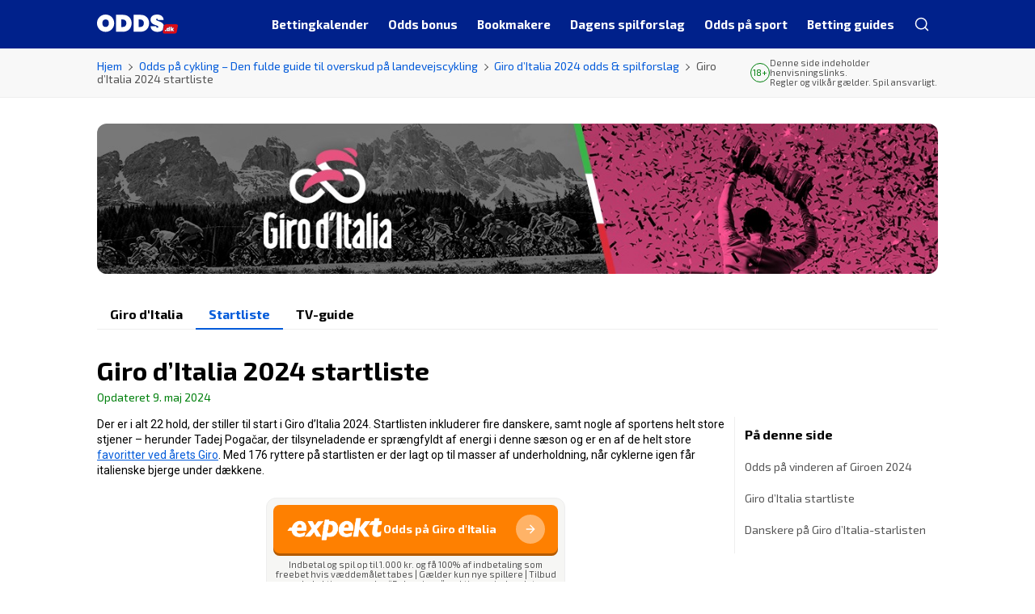

--- FILE ---
content_type: text/html; charset=UTF-8
request_url: https://www.odds.dk/cykling/giro-d-italia/startliste-og-rytternumre/
body_size: 18136
content:

<!DOCTYPE html>
<html lang="da-DK" prefix="og: https://ogp.me/ns#">
<head>
	<meta charset="UTF-8">
	<meta name="viewport" content="width=device-width, initial-scale=1.0">
	<meta http-equiv="X-UA-Compatible" content="ie=edge">
		

<!-- Google Tag Manager -->
<script>
	(function(w,d,s,l,i){w[l]=w[l]||[];w[l].push({'gtm.start':new Date().getTime(),event:'gtm.js'});
		var f=d.getElementsByTagName(s)[0],j=d.createElement(s),dl=l!='dataLayer'?'&l='+l:'';
		j.async=true;j.src='https://www.googletagmanager.com/gtm.js?id='+i+dl;f.parentNode.insertBefore(j,f);
	})
	(window,document,'script','dataLayer','GTM-MPSHSPP');
</script>
<!-- End Google Tag Manager -->
	<meta name='dmca-site-verification' content='di9jUFF2bkFsRUY2MVV4U3EwR0cxUT090' />
	<meta name='robots' content='index, follow, max-image-preview:large, max-snippet:-1, max-video-preview:-1' />
	<style>img:is([sizes="auto" i], [sizes^="auto," i]) { contain-intrinsic-size: 3000px 1500px }</style>
	
	<!-- This site is optimized with the Yoast SEO plugin v26.6 - https://yoast.com/wordpress/plugins/seo/ -->
	<title>Giro d&#039;Italia 2024 startliste: Se alle rytterne her</title>
	<meta name="description" content="Se alle holdene og rytterne til Giro d&#039;Italia 2024. Vi har samlet alle navnene, så du får det fulde overblik over feltet og løbets danskere." />
	<link rel="canonical" href="https://www.odds.dk/cykling/giro-d-italia/startliste-og-rytternumre/" />
	<meta property="og:locale" content="da_DK" />
	<meta property="og:type" content="article" />
	<meta property="og:title" content="Giro d&#039;Italia 2024 startliste: Se alle rytterne her" />
	<meta property="og:description" content="Se alle holdene og rytterne til Giro d&#039;Italia 2024. Vi har samlet alle navnene, så du får det fulde overblik over feltet og løbets danskere." />
	<meta property="og:url" content="https://www.odds.dk/cykling/giro-d-italia/startliste-og-rytternumre/" />
	<meta property="og:site_name" content="Odds.dk" />
	<meta property="article:modified_time" content="2024-05-09T05:16:20+00:00" />
	<meta name="twitter:label1" content="Estimeret læsetid" />
	<meta name="twitter:data1" content="5 minutter" />
	<script type="application/ld+json" class="yoast-schema-graph">{"@context":"https://schema.org","@graph":[{"@type":"WebPage","@id":"https://www.odds.dk/cykling/giro-d-italia/startliste-og-rytternumre/","url":"https://www.odds.dk/cykling/giro-d-italia/startliste-og-rytternumre/","name":"Giro d'Italia 2024 startliste: Se alle rytterne her","isPartOf":{"@id":"https://www.odds.dk/#website"},"datePublished":"2018-05-02T17:20:27+00:00","dateModified":"2024-05-09T05:16:20+00:00","description":"Se alle holdene og rytterne til Giro d'Italia 2024. Vi har samlet alle navnene, så du får det fulde overblik over feltet og løbets danskere.","breadcrumb":{"@id":"https://www.odds.dk/cykling/giro-d-italia/startliste-og-rytternumre/#breadcrumb"},"inLanguage":"da-DK","potentialAction":[{"@type":"ReadAction","target":["https://www.odds.dk/cykling/giro-d-italia/startliste-og-rytternumre/"]}]},{"@type":"BreadcrumbList","@id":"https://www.odds.dk/cykling/giro-d-italia/startliste-og-rytternumre/#breadcrumb","itemListElement":[{"@type":"ListItem","position":1,"name":"Hjem","item":"https://www.odds.dk/"},{"@type":"ListItem","position":2,"name":"Odds på cykling &#8211; Den fulde guide til overskud på landevejscykling","item":"https://www.odds.dk/cykling/"},{"@type":"ListItem","position":3,"name":"Giro d&#8217;Italia 2024 odds &#038; spilforslag","item":"https://www.odds.dk/cykling/giro-d-italia/"},{"@type":"ListItem","position":4,"name":"Giro d&#8217;Italia 2024 startliste"}]},{"@type":"WebSite","@id":"https://www.odds.dk/#website","url":"https://www.odds.dk/","name":"Odds.dk","description":"Odds.dk for alle, der spiller på sport","publisher":{"@id":"https://www.odds.dk/#organization"},"potentialAction":[{"@type":"SearchAction","target":{"@type":"EntryPoint","urlTemplate":"https://www.odds.dk/?s={search_term_string}"},"query-input":{"@type":"PropertyValueSpecification","valueRequired":true,"valueName":"search_term_string"}}],"inLanguage":"da-DK"},{"@type":"Organization","@id":"https://www.odds.dk/#organization","name":"Odds.dk","url":"https://www.odds.dk/","logo":{"@type":"ImageObject","inLanguage":"da-DK","@id":"https://www.odds.dk/#/schema/logo/image/","url":"https://www.odds.dk/wp-content/uploads/2023/09/odds.dk-light.svg","contentUrl":"https://www.odds.dk/wp-content/uploads/2023/09/odds.dk-light.svg","width":2267,"height":529,"caption":"Odds.dk"},"image":{"@id":"https://www.odds.dk/#/schema/logo/image/"}}]}</script>
	<!-- / Yoast SEO plugin. -->


<link rel='dns-prefetch' href='//fonts.googleapis.com' />
<link rel="alternate" type="application/rss+xml" title="Odds.dk &raquo; Feed" href="https://www.odds.dk/feed/" />
<style id='wp-emoji-styles-inline-css'>

	img.wp-smiley, img.emoji {
		display: inline !important;
		border: none !important;
		box-shadow: none !important;
		height: 1em !important;
		width: 1em !important;
		margin: 0 0.07em !important;
		vertical-align: -0.1em !important;
		background: none !important;
		padding: 0 !important;
	}
</style>
<link rel='stylesheet' id='wp-block-library-css' href='https://www.odds.dk/wp-includes/css/dist/block-library/style.min.css?ver=6.7.4' media='all' />
<style id='betables-betable-style-inline-css'>
.betable{--link-width:5em;--link-spacing:0.5em}.betable__bookmaker,.betable__bookmaker-link,.betable__odds{overflow-wrap:break-word;padding-left:var(--link-spacing)!important;padding-right:var(--link-spacing)!important;text-align:center;width:var(--link-width);word-break:break-all}.betable__footer{display:flex}.betable__footer-title{flex:1}

</style>
<style id='classic-theme-styles-inline-css'>
/*! This file is auto-generated */
.wp-block-button__link{color:#fff;background-color:#32373c;border-radius:9999px;box-shadow:none;text-decoration:none;padding:calc(.667em + 2px) calc(1.333em + 2px);font-size:1.125em}.wp-block-file__button{background:#32373c;color:#fff;text-decoration:none}
</style>
<style id='global-styles-inline-css'>
:root{--wp--preset--aspect-ratio--square: 1;--wp--preset--aspect-ratio--4-3: 4/3;--wp--preset--aspect-ratio--3-4: 3/4;--wp--preset--aspect-ratio--3-2: 3/2;--wp--preset--aspect-ratio--2-3: 2/3;--wp--preset--aspect-ratio--16-9: 16/9;--wp--preset--aspect-ratio--9-16: 9/16;--wp--preset--color--black: #000000;--wp--preset--color--cyan-bluish-gray: #abb8c3;--wp--preset--color--white: #ffffff;--wp--preset--color--pale-pink: #f78da7;--wp--preset--color--vivid-red: #cf2e2e;--wp--preset--color--luminous-vivid-orange: #ff6900;--wp--preset--color--luminous-vivid-amber: #fcb900;--wp--preset--color--light-green-cyan: #7bdcb5;--wp--preset--color--vivid-green-cyan: #00d084;--wp--preset--color--pale-cyan-blue: #8ed1fc;--wp--preset--color--vivid-cyan-blue: #0693e3;--wp--preset--color--vivid-purple: #9b51e0;--wp--preset--gradient--vivid-cyan-blue-to-vivid-purple: linear-gradient(135deg,rgba(6,147,227,1) 0%,rgb(155,81,224) 100%);--wp--preset--gradient--light-green-cyan-to-vivid-green-cyan: linear-gradient(135deg,rgb(122,220,180) 0%,rgb(0,208,130) 100%);--wp--preset--gradient--luminous-vivid-amber-to-luminous-vivid-orange: linear-gradient(135deg,rgba(252,185,0,1) 0%,rgba(255,105,0,1) 100%);--wp--preset--gradient--luminous-vivid-orange-to-vivid-red: linear-gradient(135deg,rgba(255,105,0,1) 0%,rgb(207,46,46) 100%);--wp--preset--gradient--very-light-gray-to-cyan-bluish-gray: linear-gradient(135deg,rgb(238,238,238) 0%,rgb(169,184,195) 100%);--wp--preset--gradient--cool-to-warm-spectrum: linear-gradient(135deg,rgb(74,234,220) 0%,rgb(151,120,209) 20%,rgb(207,42,186) 40%,rgb(238,44,130) 60%,rgb(251,105,98) 80%,rgb(254,248,76) 100%);--wp--preset--gradient--blush-light-purple: linear-gradient(135deg,rgb(255,206,236) 0%,rgb(152,150,240) 100%);--wp--preset--gradient--blush-bordeaux: linear-gradient(135deg,rgb(254,205,165) 0%,rgb(254,45,45) 50%,rgb(107,0,62) 100%);--wp--preset--gradient--luminous-dusk: linear-gradient(135deg,rgb(255,203,112) 0%,rgb(199,81,192) 50%,rgb(65,88,208) 100%);--wp--preset--gradient--pale-ocean: linear-gradient(135deg,rgb(255,245,203) 0%,rgb(182,227,212) 50%,rgb(51,167,181) 100%);--wp--preset--gradient--electric-grass: linear-gradient(135deg,rgb(202,248,128) 0%,rgb(113,206,126) 100%);--wp--preset--gradient--midnight: linear-gradient(135deg,rgb(2,3,129) 0%,rgb(40,116,252) 100%);--wp--preset--font-size--small: 13px;--wp--preset--font-size--medium: 20px;--wp--preset--font-size--large: 36px;--wp--preset--font-size--x-large: 42px;--wp--preset--spacing--20: 0.44rem;--wp--preset--spacing--30: 0.67rem;--wp--preset--spacing--40: 1rem;--wp--preset--spacing--50: 1.5rem;--wp--preset--spacing--60: 2.25rem;--wp--preset--spacing--70: 3.38rem;--wp--preset--spacing--80: 5.06rem;--wp--preset--shadow--natural: 6px 6px 9px rgba(0, 0, 0, 0.2);--wp--preset--shadow--deep: 12px 12px 50px rgba(0, 0, 0, 0.4);--wp--preset--shadow--sharp: 6px 6px 0px rgba(0, 0, 0, 0.2);--wp--preset--shadow--outlined: 6px 6px 0px -3px rgba(255, 255, 255, 1), 6px 6px rgba(0, 0, 0, 1);--wp--preset--shadow--crisp: 6px 6px 0px rgba(0, 0, 0, 1);}:where(.is-layout-flex){gap: 0.5em;}:where(.is-layout-grid){gap: 0.5em;}body .is-layout-flex{display: flex;}.is-layout-flex{flex-wrap: wrap;align-items: center;}.is-layout-flex > :is(*, div){margin: 0;}body .is-layout-grid{display: grid;}.is-layout-grid > :is(*, div){margin: 0;}:where(.wp-block-columns.is-layout-flex){gap: 2em;}:where(.wp-block-columns.is-layout-grid){gap: 2em;}:where(.wp-block-post-template.is-layout-flex){gap: 1.25em;}:where(.wp-block-post-template.is-layout-grid){gap: 1.25em;}.has-black-color{color: var(--wp--preset--color--black) !important;}.has-cyan-bluish-gray-color{color: var(--wp--preset--color--cyan-bluish-gray) !important;}.has-white-color{color: var(--wp--preset--color--white) !important;}.has-pale-pink-color{color: var(--wp--preset--color--pale-pink) !important;}.has-vivid-red-color{color: var(--wp--preset--color--vivid-red) !important;}.has-luminous-vivid-orange-color{color: var(--wp--preset--color--luminous-vivid-orange) !important;}.has-luminous-vivid-amber-color{color: var(--wp--preset--color--luminous-vivid-amber) !important;}.has-light-green-cyan-color{color: var(--wp--preset--color--light-green-cyan) !important;}.has-vivid-green-cyan-color{color: var(--wp--preset--color--vivid-green-cyan) !important;}.has-pale-cyan-blue-color{color: var(--wp--preset--color--pale-cyan-blue) !important;}.has-vivid-cyan-blue-color{color: var(--wp--preset--color--vivid-cyan-blue) !important;}.has-vivid-purple-color{color: var(--wp--preset--color--vivid-purple) !important;}.has-black-background-color{background-color: var(--wp--preset--color--black) !important;}.has-cyan-bluish-gray-background-color{background-color: var(--wp--preset--color--cyan-bluish-gray) !important;}.has-white-background-color{background-color: var(--wp--preset--color--white) !important;}.has-pale-pink-background-color{background-color: var(--wp--preset--color--pale-pink) !important;}.has-vivid-red-background-color{background-color: var(--wp--preset--color--vivid-red) !important;}.has-luminous-vivid-orange-background-color{background-color: var(--wp--preset--color--luminous-vivid-orange) !important;}.has-luminous-vivid-amber-background-color{background-color: var(--wp--preset--color--luminous-vivid-amber) !important;}.has-light-green-cyan-background-color{background-color: var(--wp--preset--color--light-green-cyan) !important;}.has-vivid-green-cyan-background-color{background-color: var(--wp--preset--color--vivid-green-cyan) !important;}.has-pale-cyan-blue-background-color{background-color: var(--wp--preset--color--pale-cyan-blue) !important;}.has-vivid-cyan-blue-background-color{background-color: var(--wp--preset--color--vivid-cyan-blue) !important;}.has-vivid-purple-background-color{background-color: var(--wp--preset--color--vivid-purple) !important;}.has-black-border-color{border-color: var(--wp--preset--color--black) !important;}.has-cyan-bluish-gray-border-color{border-color: var(--wp--preset--color--cyan-bluish-gray) !important;}.has-white-border-color{border-color: var(--wp--preset--color--white) !important;}.has-pale-pink-border-color{border-color: var(--wp--preset--color--pale-pink) !important;}.has-vivid-red-border-color{border-color: var(--wp--preset--color--vivid-red) !important;}.has-luminous-vivid-orange-border-color{border-color: var(--wp--preset--color--luminous-vivid-orange) !important;}.has-luminous-vivid-amber-border-color{border-color: var(--wp--preset--color--luminous-vivid-amber) !important;}.has-light-green-cyan-border-color{border-color: var(--wp--preset--color--light-green-cyan) !important;}.has-vivid-green-cyan-border-color{border-color: var(--wp--preset--color--vivid-green-cyan) !important;}.has-pale-cyan-blue-border-color{border-color: var(--wp--preset--color--pale-cyan-blue) !important;}.has-vivid-cyan-blue-border-color{border-color: var(--wp--preset--color--vivid-cyan-blue) !important;}.has-vivid-purple-border-color{border-color: var(--wp--preset--color--vivid-purple) !important;}.has-vivid-cyan-blue-to-vivid-purple-gradient-background{background: var(--wp--preset--gradient--vivid-cyan-blue-to-vivid-purple) !important;}.has-light-green-cyan-to-vivid-green-cyan-gradient-background{background: var(--wp--preset--gradient--light-green-cyan-to-vivid-green-cyan) !important;}.has-luminous-vivid-amber-to-luminous-vivid-orange-gradient-background{background: var(--wp--preset--gradient--luminous-vivid-amber-to-luminous-vivid-orange) !important;}.has-luminous-vivid-orange-to-vivid-red-gradient-background{background: var(--wp--preset--gradient--luminous-vivid-orange-to-vivid-red) !important;}.has-very-light-gray-to-cyan-bluish-gray-gradient-background{background: var(--wp--preset--gradient--very-light-gray-to-cyan-bluish-gray) !important;}.has-cool-to-warm-spectrum-gradient-background{background: var(--wp--preset--gradient--cool-to-warm-spectrum) !important;}.has-blush-light-purple-gradient-background{background: var(--wp--preset--gradient--blush-light-purple) !important;}.has-blush-bordeaux-gradient-background{background: var(--wp--preset--gradient--blush-bordeaux) !important;}.has-luminous-dusk-gradient-background{background: var(--wp--preset--gradient--luminous-dusk) !important;}.has-pale-ocean-gradient-background{background: var(--wp--preset--gradient--pale-ocean) !important;}.has-electric-grass-gradient-background{background: var(--wp--preset--gradient--electric-grass) !important;}.has-midnight-gradient-background{background: var(--wp--preset--gradient--midnight) !important;}.has-small-font-size{font-size: var(--wp--preset--font-size--small) !important;}.has-medium-font-size{font-size: var(--wp--preset--font-size--medium) !important;}.has-large-font-size{font-size: var(--wp--preset--font-size--large) !important;}.has-x-large-font-size{font-size: var(--wp--preset--font-size--x-large) !important;}
:where(.wp-block-post-template.is-layout-flex){gap: 1.25em;}:where(.wp-block-post-template.is-layout-grid){gap: 1.25em;}
:where(.wp-block-columns.is-layout-flex){gap: 2em;}:where(.wp-block-columns.is-layout-grid){gap: 2em;}
:root :where(.wp-block-pullquote){font-size: 1.5em;line-height: 1.6;}
</style>
<link data-minify="1" rel='stylesheet' id='menu-image-css' href='https://www.odds.dk/wp-content/cache/min/1/wp-content/plugins/menu-image/includes/css/menu-image.css?ver=1768674256' media='all' />
<link rel='stylesheet' id='odds.dk-google-fonts-css' href='https://fonts.googleapis.com/css2?family=Exo+2%3Awght%40400%3B500%3B700&#038;family=Roboto%3Aital%2Cwght%400%2C400%3B0%2C700%3B1%2C400&#038;display=swap&#038;ver=6.7.4' media='all' />
<link data-minify="1" rel='stylesheet' id='odds-main-styles-css' href='https://www.odds.dk/wp-content/cache/min/1/wp-content/themes/odds/assets/css/style.css?ver=1768674257' media='all' />
<link data-minify="1" rel='stylesheet' id='odds-gutenberg-tables-styles-css' href='https://www.odds.dk/wp-content/cache/min/1/wp-content/themes/odds/assets/css/gutenberg/tables.css?ver=1768674257' media='all' />
<link data-minify="1" rel='stylesheet' id='glider-styles-css' href='https://www.odds.dk/wp-content/cache/min/1/wp-content/themes/odds/assets/css/glider/glider.css?ver=1768674257' media='all' />
<script src="https://www.odds.dk/wp-includes/js/jquery/jquery.min.js?ver=3.7.1" id="jquery-core-js" data-rocket-defer defer></script>
<script src="https://www.odds.dk/wp-includes/js/jquery/jquery-migrate.min.js?ver=3.4.1" id="jquery-migrate-js" data-rocket-defer defer></script>
<link rel="https://api.w.org/" href="https://www.odds.dk/wp-json/" /><link rel="alternate" title="JSON" type="application/json" href="https://www.odds.dk/wp-json/wp/v2/pages/27259" /><link rel="EditURI" type="application/rsd+xml" title="RSD" href="https://www.odds.dk/xmlrpc.php?rsd" />
<meta name="generator" content="WordPress 6.7.4" />
<link rel='shortlink' href='https://www.odds.dk/?p=27259' />
<link rel="alternate" title="oEmbed (JSON)" type="application/json+oembed" href="https://www.odds.dk/wp-json/oembed/1.0/embed?url=https%3A%2F%2Fwww.odds.dk%2Fcykling%2Fgiro-d-italia%2Fstartliste-og-rytternumre%2F" />
<link rel="alternate" title="oEmbed (XML)" type="text/xml+oembed" href="https://www.odds.dk/wp-json/oembed/1.0/embed?url=https%3A%2F%2Fwww.odds.dk%2Fcykling%2Fgiro-d-italia%2Fstartliste-og-rytternumre%2F&#038;format=xml" />
<link rel="icon" href="https://www.odds.dk/wp-content/uploads/2024/05/cropped-favicon-odds-32x32.png" sizes="32x32" />
<link rel="icon" href="https://www.odds.dk/wp-content/uploads/2024/05/cropped-favicon-odds-192x192.png" sizes="192x192" />
<link rel="apple-touch-icon" href="https://www.odds.dk/wp-content/uploads/2024/05/cropped-favicon-odds-180x180.png" />
<meta name="msapplication-TileImage" content="https://www.odds.dk/wp-content/uploads/2024/05/cropped-favicon-odds-270x270.png" />
		<style id="wp-custom-css">
			.league-table div table {
	margin-bottom: 1.5rem;
}

@media(max-width: 767.98px) {
	.league-table div table tbody tr td {
		padding: 1rem 0.75rem !important;
	}
}
#match-preview-tabs .odds .odds_p_betano { background-image: url(https://www.livescore.dk/assets/images/logo/partners/180x64/507.png); }		</style>
			<link rel="manifest" href="https://www.odds.dk/wp-content/themes/odds/manifest.json">
	<script>
		document.documentElement.style.setProperty('--vh', `${window.innerHeight * 0.01}px`);
		window.addEventListener('resize', function() {
			document.documentElement.style.setProperty('--vh', `${window.innerHeight * 0.01}px`);
		});
	</script>
<meta name="generator" content="WP Rocket 3.20.3" data-wpr-features="wpr_defer_js wpr_minify_js wpr_image_dimensions wpr_minify_css wpr_preload_links wpr_mobile" /></head>

<body class="page-template-default page page-id-27259 page-child parent-pageid-27256 wp-custom-logo">
<script>if (window.optixVariant) document.body.classList.add("optix-variant--" + window.optixVariant);</script>


<noscript>
	<iframe src="https://www.googletagmanager.com/ns.html?id=GTM-MPSHSPP" height="0" width="0" style="display:none;visibility:hidden"></iframe>
</noscript>
		<header data-rocket-location-hash="917e8f09c0a87f43f2c389e813e4a130" class="header fixed-top">
		<nav class="navbar navbar-expand-lg">
			<div data-rocket-location-hash="062c6578f373af4f717689faa05f6551" class="container-xxl">
				<a href="https://www.odds.dk/" class="custom-logo skip-lazy-link" rel="home"><img width="2267" height="529" src="https://www.odds.dk/wp-content/uploads/2023/09/odds.dk-light.svg" class="custom-logo skip-lazy" alt="Odds.dk" decoding="async" fetchpriority="high" /></a>				<button class="search-mobile" type="button" arial-label="Search" title="Search">
					<span class="icon-search"></span>
				</button>
				<button
					class="navbar-toggler"
					type="button"
					data-bs-toggle="collapse"
					data-bs-target="#navbarNav"
					aria-controls="navbarNav"
					aria-expanded="false"
					aria-label="Toggle navigation"
				>
					<span class="navbar-toggler-icon"></span>
				</button>
				<div class="navbar-collapse main-menu"><ul id="primary-menu" class="navbar-nav primary-menu"><li id="menu-item-40749" class="menu-item menu-item-type-post_type menu-item-object-page menu-item-has-children menu-item-40749"><a href="https://www.odds.dk/bettingkalender/" class="menu-image-title-below menu-image-not-hovered"><img width="24" height="24" src="https://www.odds.dk/wp-content/uploads/2023/08/betingkalindar.svg" class="menu-image menu-image-title-below" alt="" decoding="async" /><span class="menu-image-title-below menu-image-title">Bettingkalender</span></a>
<ul class="sub-menu">
	<li id="menu-item-48760" class="show-all menu-item menu-item-type-custom menu-item-object-custom menu-item-48760"><a href="/bettingkalender/">Se alt</a></li>
	<li id="menu-item-75234" class="menu-item menu-item-type-custom menu-item-object-custom menu-item-75234"><a href="https://www.odds.dk/em-herrehaandbold/" class="menu-image-title-after menu-image-not-hovered"><img width="96" height="96" src="https://www.odds.dk/wp-content/uploads/2026/01/EM-Håndbold-2026-ikon.webp" class="menu-image menu-image-title-after" alt="EM Håndbold 2026 ikon" decoding="async" /><span class="menu-image-title-after menu-image-title">EM Håndbold</span></a></li>
	<li id="menu-item-84397" class="menu-item menu-item-type-post_type menu-item-object-page menu-item-84397"><a href="https://www.odds.dk/grammy-odds/" class="menu-image-title-after menu-image-not-hovered"><img width="43" height="43" src="https://www.odds.dk/wp-content/uploads/2026/01/award.svg" class="menu-image menu-image-title-after" alt="Award ikon" decoding="async" /><span class="menu-image-title-after menu-image-title">Grammy Awards</span></a></li>
	<li id="menu-item-33337" class="menu-item menu-item-type-post_type menu-item-object-page menu-item-33337"><a href="https://www.odds.dk/superligaen/" class="menu-image-title-after menu-image-not-hovered"><img width="48" height="48" src="https://www.odds.dk/wp-content/uploads/2023/08/menu_superligaen.png" class="menu-image menu-image-title-after" alt="" decoding="async" /><span class="menu-image-title-after menu-image-title">Superliga</span></a></li>
	<li id="menu-item-33338" class="menu-item menu-item-type-post_type menu-item-object-page menu-item-33338"><a href="https://www.odds.dk/1-division/" class="menu-image-title-after menu-image-not-hovered"><img width="96" height="60" src="https://www.odds.dk/wp-content/uploads/2025/09/betinia-liga.svg" class="menu-image menu-image-title-after" alt="" decoding="async" /><span class="menu-image-title-after menu-image-title">Betinia Liga</span></a></li>
	<li id="menu-item-33339" class="menu-item menu-item-type-post_type menu-item-object-page menu-item-33339"><a href="https://www.odds.dk/premier-league/" class="menu-image-title-after menu-image-not-hovered"><img width="24" height="24" src="https://www.odds.dk/wp-content/uploads/2023/08/menu_premier_league-24x24.png" class="menu-image menu-image-title-after" alt="" decoding="async" /><span class="menu-image-title-after menu-image-title">Premier League</span></a></li>
	<li id="menu-item-33335" class="menu-item menu-item-type-post_type menu-item-object-page menu-item-33335"><a href="https://www.odds.dk/champions-league/" class="menu-image-title-after menu-image-not-hovered"><img width="48" height="48" src="https://www.odds.dk/wp-content/uploads/2023/08/menu_champions_league.png" class="menu-image menu-image-title-after" alt="" decoding="async" /><span class="menu-image-title-after menu-image-title">Champions League</span></a></li>
	<li id="menu-item-33336" class="menu-item menu-item-type-post_type menu-item-object-page menu-item-33336"><a href="https://www.odds.dk/europa-league/" class="menu-image-title-after menu-image-not-hovered"><img width="48" height="48" src="https://www.odds.dk/wp-content/uploads/2023/08/menu_europa_league.png" class="menu-image menu-image-title-after" alt="" decoding="async" /><span class="menu-image-title-after menu-image-title">Europa League</span></a></li>
	<li id="menu-item-46119" class="menu-item menu-item-type-post_type menu-item-object-page menu-item-46119"><a href="https://www.odds.dk/conference-league/" class="menu-image-title-after menu-image-not-hovered"><img width="48" height="48" src="https://www.odds.dk/wp-content/uploads/2023/08/menu_conference_league.png" class="menu-image menu-image-title-after" alt="" decoding="async" /><span class="menu-image-title-after menu-image-title">Conference League</span></a></li>
	<li id="menu-item-33342" class="menu-item menu-item-type-post_type menu-item-object-page menu-item-33342"><a href="https://www.odds.dk/bundesligaen/" class="menu-image-title-after menu-image-not-hovered"><img width="48" height="48" src="https://www.odds.dk/wp-content/uploads/2023/08/menu_bundesliga.png" class="menu-image menu-image-title-after" alt="" decoding="async" /><span class="menu-image-title-after menu-image-title">Bundesligaen</span></a></li>
	<li id="menu-item-33340" class="menu-item menu-item-type-post_type menu-item-object-page menu-item-33340"><a href="https://www.odds.dk/la-liga/" class="menu-image-title-after menu-image-not-hovered"><img width="96" height="96" src="https://www.odds.dk/wp-content/uploads/2023/10/LaLiga-icon.webp" class="menu-image menu-image-title-after" alt="LaLiga icon" decoding="async" /><span class="menu-image-title-after menu-image-title">La Liga</span></a></li>
	<li id="menu-item-33341" class="menu-item menu-item-type-post_type menu-item-object-page menu-item-33341"><a href="https://www.odds.dk/serie-a/" class="menu-image-title-after menu-image-not-hovered"><img width="48" height="48" src="https://www.odds.dk/wp-content/uploads/2023/09/Serie-A.webp" class="menu-image menu-image-title-after" alt="Serie A logo" decoding="async" /><span class="menu-image-title-after menu-image-title">Serie A</span></a></li>
	<li id="menu-item-33343" class="menu-item menu-item-type-post_type menu-item-object-page menu-item-33343"><a href="https://www.odds.dk/ligue-1/" class="menu-image-title-after menu-image-not-hovered"><img width="48" height="48" src="https://www.odds.dk/wp-content/uploads/2023/08/menu_ligue_1.png" class="menu-image menu-image-title-after" alt="" decoding="async" /><span class="menu-image-title-after menu-image-title">Ligue 1</span></a></li>
	<li id="menu-item-46015" class="menu-item menu-item-type-post_type menu-item-object-page menu-item-46015"><a href="https://www.odds.dk/nfl/" class="menu-image-title-after menu-image-not-hovered"><img width="48" height="48" src="https://www.odds.dk/wp-content/uploads/2023/08/menu_nfl.png" class="menu-image menu-image-title-after" alt="" decoding="async" /><span class="menu-image-title-after menu-image-title">NFL</span></a></li>
	<li id="menu-item-74152" class="menu-item menu-item-type-post_type menu-item-object-page menu-item-74152"><a href="https://www.odds.dk/pga-odds/" class="menu-image-title-after menu-image-not-hovered"><img width="96" height="96" src="https://www.odds.dk/wp-content/uploads/2024/02/PGA-logo.webp" class="menu-image menu-image-title-after" alt="PGA logo" decoding="async" /><span class="menu-image-title-after menu-image-title">PGA Tour</span></a></li>
	<li id="menu-item-46951" class="menu-item menu-item-type-post_type menu-item-object-page menu-item-46951"><a href="https://www.odds.dk/cykling/tour-de-france-odds/" class="menu-image-title-after menu-image-not-hovered"><img width="48" height="48" src="https://www.odds.dk/wp-content/uploads/2023/08/menu_tour_de_france.png" class="menu-image menu-image-title-after" alt="" decoding="async" /><span class="menu-image-title-after menu-image-title">Tour de France</span></a></li>
	<li id="menu-item-79714" class="menu-item menu-item-type-custom menu-item-object-custom menu-item-79714"><a href="https://www.odds.dk/tennis/wimbledon/" class="menu-image-title-after menu-image-not-hovered"><img width="48" height="48" src="https://www.odds.dk/wp-content/uploads/2023/08/menu_wimbledon.png" class="menu-image menu-image-title-after" alt="Wimbledon menu ikon" decoding="async" /><span class="menu-image-title-after menu-image-title">Wimbledon</span></a></li>
</ul>
</li>
<li id="menu-item-31495" class="menu-item menu-item-type-post_type menu-item-object-page menu-item-31495"><a href="https://www.odds.dk/odds-bonus/" class="menu-image-title-below menu-image-not-hovered"><img width="24" height="24" src="https://www.odds.dk/wp-content/uploads/2023/08/odds_bonus.svg" class="menu-image menu-image-title-below" alt="Gave" decoding="async" /><span class="menu-image-title-below menu-image-title">Odds bonus</span></a></li>
<li id="menu-item-45849" class="has-featured-bookmakers menu-item menu-item-type-post_type menu-item-object-page menu-item-has-children menu-item-45849"><a href="https://www.odds.dk/bookmakers/" class="menu-image-title-below menu-image-not-hovered"><img width="24" height="24" src="https://www.odds.dk/wp-content/uploads/2023/08/bookmaker.svg" class="menu-image menu-image-title-below" alt="" decoding="async" /><span class="menu-image-title-below menu-image-title">Bookmakere</span></a>
<ul class="sub-menu">
	<li id="menu-item-48794" class="featured-bookmakers m-0 menu-item menu-item-type-gs_sim menu-item-object-gs_sim menu-item-48794">
	<li class="show-all menu-item">
		<a href="/bookmakers/">
			Se alt		</a>
	</li>
								<li class="menu-item bookmaker-menu-item" style="--bookmaker-bg: #146e52">
				<a href="https://www.odds.dk/bet365/">
									<span>
						<img
							src="https://www.odds.dk/wp-content/uploads/2016/03/bet365.webp"
							alt="bet365"
							width="72"
							height="28"
							loading="lazy"
						/>
					</span>
									</a>
			</li>
										<li class="menu-item bookmaker-menu-item" style="--bookmaker-bg: #eb4e27">
				<a href="https://www.odds.dk/betano/">
									<span>
						<img
							src="https://www.odds.dk/wp-content/uploads/2025/03/Betano-logo.webp"
							alt="Betano"
							width="72"
							height="28"
							loading="lazy"
						/>
					</span>
									</a>
			</li>
										<li class="menu-item bookmaker-menu-item" style="--bookmaker-bg: #fdb01f">
				<a href="https://www.odds.dk/betfair-spilleboers/">
									<span>
						<img
							src="https://www.odds.dk/wp-content/uploads/2017/11/Betfair-Spilleboers.png"
							alt="betfair Spillebørs"
							width="72"
							height="28"
							loading="lazy"
						/>
					</span>
									</a>
			</li>
										<li class="menu-item bookmaker-menu-item" style="--bookmaker-bg: #141415">
				<a href="https://www.odds.dk/betfair-sportsbook/">
									<span>
						<img
							src="https://www.odds.dk/wp-content/uploads/2016/03/Betfair-logo.svg"
							alt="betfair Sportsbook"
							width="72"
							height="28"
							loading="lazy"
						/>
					</span>
									</a>
			</li>
										<li class="menu-item bookmaker-menu-item" style="--bookmaker-bg: #111111">
				<a href="https://www.odds.dk/betinia/">
									<span>
						<img
							src="https://www.odds.dk/wp-content/uploads/2023/03/Betinia-logo-1.svg"
							alt="Betinia"
							width="72"
							height="28"
							loading="lazy"
						/>
					</span>
									</a>
			</li>
										<li class="menu-item bookmaker-menu-item" style="--bookmaker-bg: #fff">
				<a href="https://www.odds.dk/betit/">
									<span>
						<img
							src="https://www.odds.dk/wp-content/uploads/2025/07/Betit-logo-med-dansk-flag.webp"
							alt="Betit"
							width="72"
							height="28"
							loading="lazy"
						/>
					</span>
									</a>
			</li>
										<li class="menu-item bookmaker-menu-item" style="--bookmaker-bg: #ff6600">
				<a href="https://www.odds.dk/betsson/">
									<span>
						<img
							src="https://www.odds.dk/wp-content/uploads/2023/10/Betsson-Logo-312-x-96.webp"
							alt="Betsson"
							width="72"
							height="28"
							loading="lazy"
						/>
					</span>
									</a>
			</li>
										<li class="menu-item bookmaker-menu-item" style="--bookmaker-bg: #000000">
				<a href="https://www.odds.dk/bwin/">
									<span>
						<img
							src="https://www.odds.dk/wp-content/uploads/2016/03/Bwin-logo.webp"
							alt="bwin"
							width="72"
							height="28"
							loading="lazy"
						/>
					</span>
									</a>
			</li>
										<li class="menu-item bookmaker-menu-item" style="--bookmaker-bg: #245131">
				<a href="https://www.odds.dk/campobet/">
									<span>
						<img
							src="https://www.odds.dk/wp-content/uploads/2024/04/CampoBet-logo.webp"
							alt="CampoBet"
							width="72"
							height="28"
							loading="lazy"
						/>
					</span>
									</a>
			</li>
										<li class="menu-item bookmaker-menu-item" style="--bookmaker-bg: #000000">
				<a href="https://www.odds.dk/cashpoint/">
									<span>
						<img
							src="https://www.odds.dk/wp-content/uploads/2018/01/Cashpoint-logo.webp"
							alt="Cashpoint"
							width="72"
							height="28"
							loading="lazy"
						/>
					</span>
									</a>
			</li>
										<li class="menu-item bookmaker-menu-item" style="--bookmaker-bg: #711b1d">
				<a href="https://www.odds.dk/casinostuen/">
									<span>
						<img
							src="https://www.odds.dk/wp-content/uploads/2025/04/Casinostuen.webp"
							alt="Casinostuen"
							width="72"
							height="28"
							loading="lazy"
						/>
					</span>
									</a>
			</li>
										<li class="menu-item bookmaker-menu-item" style="--bookmaker-bg: #121411">
				<a href="https://www.odds.dk/comeon/">
									<span>
						<img
							src="https://www.odds.dk/wp-content/uploads/2019/09/ComeOn-logo.svg"
							alt="ComeOn"
							width="72"
							height="28"
							loading="lazy"
						/>
					</span>
									</a>
			</li>
										<li class="menu-item bookmaker-menu-item" style="--bookmaker-bg: #004b32">
				<a href="https://www.odds.dk/danske-spil/">
									<span>
						<img
							src="https://www.odds.dk/wp-content/uploads/2016/03/Danske-Spil.svg"
							alt="Danske Spil"
							width="72"
							height="28"
							loading="lazy"
						/>
					</span>
									</a>
			</li>
										<li class="menu-item bookmaker-menu-item" style="--bookmaker-bg: #fe8001">
				<a href="https://www.odds.dk/expekt/">
									<span>
						<img
							src="https://www.odds.dk/wp-content/uploads/2023/05/Expekt-logo-hvid.webp"
							alt="Expekt"
							width="72"
							height="28"
							loading="lazy"
						/>
					</span>
									</a>
			</li>
										<li class="menu-item bookmaker-menu-item" style="--bookmaker-bg: #ff993c">
				<a href="https://www.odds.dk/getlucky/">
									<span>
						<img
							src="https://www.odds.dk/wp-content/uploads/2024/12/GetLucky-logo.webp"
							alt="GetLucky"
							width="72"
							height="28"
							loading="lazy"
						/>
					</span>
									</a>
			</li>
										<li class="menu-item bookmaker-menu-item" style="--bookmaker-bg: #101c34">
				<a href="https://www.odds.dk/jackpotbet/">
									<span>
						<img
							src="https://www.odds.dk/wp-content/uploads/2024/10/Logo-JackpotBet.webp"
							alt="JackpotBet"
							width="72"
							height="28"
							loading="lazy"
						/>
					</span>
									</a>
			</li>
										<li class="menu-item bookmaker-menu-item" style="--bookmaker-bg: #fd5c3d">
				<a href="https://www.odds.dk/leovegassport/">
									<span>
						<img
							src="https://www.odds.dk/wp-content/uploads/2017/10/LeoVegas-logo.svg"
							alt="LeoVegas"
							width="72"
							height="28"
							loading="lazy"
						/>
					</span>
									</a>
			</li>
										<li class="menu-item bookmaker-menu-item" style="--bookmaker-bg: #025536">
				<a href="https://www.odds.dk/mr-green/">
									<span>
						<img
							src="https://www.odds.dk/wp-content/uploads/2017/12/Mr-Green-Sport-logo.svg"
							alt="Mr Green"
							width="72"
							height="28"
							loading="lazy"
						/>
					</span>
									</a>
			</li>
										<li class="menu-item bookmaker-menu-item" style="--bookmaker-bg: #056bbb">
				<a href="https://www.odds.dk/nordicbet/">
									<span>
						<img
							src="https://www.odds.dk/wp-content/uploads/2016/03/Nordicet-logo.svg"
							alt="NordicBet"
							width="72"
							height="28"
							loading="lazy"
						/>
					</span>
									</a>
			</li>
										<li class="menu-item bookmaker-menu-item" style="--bookmaker-bg: #013e99">
				<a href="https://www.odds.dk/oddset/">
									<span>
						<img
							src="https://www.odds.dk/wp-content/uploads/2017/09/Oddset-logo.svg"
							alt="Oddset"
							width="72"
							height="28"
							loading="lazy"
						/>
					</span>
									</a>
			</li>
										<li class="menu-item bookmaker-menu-item" style="--bookmaker-bg: #000000">
				<a href="https://www.odds.dk/spreadex/">
									<span>
						<img
							src="https://www.odds.dk/wp-content/uploads/2023/02/SpreadEx-Sports.svg"
							alt="SpreadEx"
							width="72"
							height="28"
							loading="lazy"
						/>
					</span>
									</a>
			</li>
										<li class="menu-item bookmaker-menu-item" style="--bookmaker-bg: #147b45">
				<a href="https://www.odds.dk/unibet/">
									<span>
						<img
							src="https://www.odds.dk/wp-content/uploads/2016/03/Unibet-logo.svg"
							alt="Unibet"
							width="72"
							height="28"
							loading="lazy"
						/>
					</span>
									</a>
			</li>
					</li>
</ul>
</li>
<li id="menu-item-31496" class="menu-item menu-item-type-post_type menu-item-object-page menu-item-31496"><a href="https://www.odds.dk/dagens-spilforslag/" class="menu-image-title-below menu-image-not-hovered"><img width="24" height="24" src="https://www.odds.dk/wp-content/uploads/2023/08/dagens_spilforslag.svg" class="menu-image menu-image-title-below" alt="" decoding="async" /><span class="menu-image-title-below menu-image-title">Dagens spilforslag</span></a></li>
<li id="menu-item-31499" class="menu-item menu-item-type-custom menu-item-object-custom menu-item-has-children menu-item-31499"><a href="https://www.odds.dk/odds-paa-dagens-kampe/" class="menu-image-title-below menu-image-not-hovered"><img width="24" height="24" src="https://www.odds.dk/wp-content/uploads/2023/08/odds_paa_sport.svg" class="menu-image menu-image-title-below" alt="" decoding="async" /><span class="menu-image-title-below menu-image-title">Odds på sport</span></a>
<ul class="sub-menu">
	<li id="menu-item-61806" class="show-all menu-item menu-item-type-custom menu-item-object-custom menu-item-61806"><a href="/">Se alt</a></li>
	<li id="menu-item-75645" class="menu-item menu-item-type-custom menu-item-object-custom menu-item-75645"><a href="https://www.odds.dk/vild-med-dans-odds/">Vild Med Dans</a></li>
	<li id="menu-item-73888" class="menu-item menu-item-type-custom menu-item-object-custom menu-item-73888"><a href="https://www.odds.dk/odds-paa-ballon-dor/">Ballon d&#8217;Or</a></li>
	<li id="menu-item-48454" class="menu-item menu-item-type-custom menu-item-object-custom menu-item-48454"><a href="https://www.odds.dk/x-factor-odds/">X Factor</a></li>
	<li id="menu-item-32908" class="menu-item menu-item-type-post_type menu-item-object-page menu-item-32908"><a href="https://www.odds.dk/amerikansk-fodbold/">Amerikansk fodbold</a></li>
	<li id="menu-item-32915" class="menu-item menu-item-type-post_type menu-item-object-page menu-item-32915"><a href="https://www.odds.dk/odds-paa-fodbold/">Fodbold</a></li>
	<li id="menu-item-32909" class="menu-item menu-item-type-post_type menu-item-object-page menu-item-32909"><a href="https://www.odds.dk/odds-paa-badminton/">Badminton</a></li>
	<li id="menu-item-32910" class="menu-item menu-item-type-post_type menu-item-object-page menu-item-32910"><a href="https://www.odds.dk/basketball/">Basketball</a></li>
	<li id="menu-item-32911" class="menu-item menu-item-type-post_type menu-item-object-page menu-item-32911"><a href="https://www.odds.dk/boksning/">Boksning</a></li>
	<li id="menu-item-32912" class="menu-item menu-item-type-post_type menu-item-object-page current-page-ancestor menu-item-32912"><a href="https://www.odds.dk/cykling/">Cykling</a></li>
	<li id="menu-item-32913" class="menu-item menu-item-type-post_type menu-item-object-page menu-item-32913"><a href="https://www.odds.dk/dart/">Dart</a></li>
	<li id="menu-item-32914" class="menu-item menu-item-type-post_type menu-item-object-page menu-item-32914"><a href="https://www.odds.dk/esport/">eSport</a></li>
	<li id="menu-item-32919" class="menu-item menu-item-type-post_type menu-item-object-page menu-item-32919"><a href="https://www.odds.dk/odds-paa-haandbold/">Håndbold</a></li>
	<li id="menu-item-32918" class="menu-item menu-item-type-post_type menu-item-object-page menu-item-32918"><a href="https://www.odds.dk/golf/">Golf</a></li>
	<li id="menu-item-40474" class="menu-item menu-item-type-post_type menu-item-object-page menu-item-40474"><a href="https://www.odds.dk/odds-paa-wwe/">WWE</a></li>
	<li id="menu-item-32917" class="menu-item menu-item-type-post_type menu-item-object-page menu-item-32917"><a href="https://www.odds.dk/formel-1/">Formel 1</a></li>
	<li id="menu-item-32920" class="menu-item menu-item-type-post_type menu-item-object-page menu-item-32920"><a href="https://www.odds.dk/ishockey/">Ishockey</a></li>
	<li id="menu-item-32921" class="menu-item menu-item-type-post_type menu-item-object-page menu-item-32921"><a href="https://www.odds.dk/tennis/">Tennis</a></li>
	<li id="menu-item-32922" class="menu-item menu-item-type-post_type menu-item-object-page menu-item-32922"><a href="https://www.odds.dk/travsport-hestevaeddeloeb-odds/">Travsport</a></li>
	<li id="menu-item-79146" class="menu-item menu-item-type-post_type menu-item-object-page menu-item-79146"><a href="https://www.odds.dk/futsal-odds/">Futsal</a></li>
	<li id="menu-item-32923" class="menu-item menu-item-type-post_type menu-item-object-page menu-item-32923"><a href="https://www.odds.dk/odds-ufc-mma/">UFC og MMA</a></li>
</ul>
</li>
<li id="menu-item-31497" class="menu-item menu-item-type-post_type menu-item-object-page menu-item-has-children menu-item-31497"><a href="https://www.odds.dk/betting-guides/" class="menu-image-title-below menu-image-not-hovered"><img width="24" height="24" src="https://www.odds.dk/wp-content/uploads/2023/08/betting_guides.svg" class="menu-image menu-image-title-below" alt="" decoding="async" /><span class="menu-image-title-below menu-image-title">Betting guides</span></a>
<ul class="sub-menu">
	<li id="menu-item-48758" class="show-all menu-item menu-item-type-custom menu-item-object-custom menu-item-48758"><a href="/">Se alt</a></li>
	<li id="menu-item-42655" class="menu-item menu-item-type-custom menu-item-object-custom menu-item-42655"><a href="https://www.odds.dk/betting/">Betting sider</a></li>
	<li id="menu-item-78357" class="menu-item menu-item-type-post_type menu-item-object-page menu-item-78357"><a href="https://www.odds.dk/nye-betting-sider/">Nye betting sider</a></li>
	<li id="menu-item-32899" class="menu-item menu-item-type-post_type menu-item-object-page menu-item-32899"><a href="https://www.odds.dk/henze-systemet/">Henze Systemet</a></li>
	<li id="menu-item-40492" class="menu-item menu-item-type-post_type menu-item-object-page menu-item-40492"><a href="https://www.odds.dk/odds-hos-kambi-bookmakere/">Kambi</a></li>
	<li id="menu-item-37234" class="menu-item menu-item-type-post_type menu-item-object-page menu-item-37234"><a href="https://www.odds.dk/mobilepay-bookmakers-odds/">MobilePay sider</a></li>
	<li id="menu-item-72842" class="menu-item menu-item-type-custom menu-item-object-custom menu-item-72842"><a href="https://www.odds.dk/ind-og-udbetalinger/trustly/">Trustly</a></li>
	<li id="menu-item-72843" class="menu-item menu-item-type-custom menu-item-object-custom menu-item-72843"><a href="https://www.odds.dk/ind-og-udbetalinger/apple-pay/">Apple Pay</a></li>
	<li id="menu-item-37759" class="menu-item menu-item-type-post_type menu-item-object-page menu-item-37759"><a href="https://www.odds.dk/betbuilder-bookmakers/">Betbuilder</a></li>
	<li id="menu-item-32900" class="menu-item menu-item-type-post_type menu-item-object-page menu-item-32900"><a href="https://www.odds.dk/free-bets/">Freebets</a></li>
	<li id="menu-item-40248" class="menu-item menu-item-type-post_type menu-item-object-page menu-item-40248"><a href="https://www.odds.dk/tips-13/">Tips 13</a></li>
	<li id="menu-item-32927" class="menu-item menu-item-type-post_type menu-item-object-page menu-item-32927"><a href="https://www.odds.dk/superligaen/livestream-superligaen/">Superliga i udlandet</a></li>
	<li id="menu-item-32901" class="menu-item menu-item-type-post_type menu-item-object-page menu-item-32901"><a href="https://www.odds.dk/cash-out/">Cash out</a></li>
	<li id="menu-item-37955" class="menu-item menu-item-type-post_type menu-item-object-page menu-item-37955"><a href="https://www.odds.dk/oddset-1000-vind-ur/">Oddset 1000</a></li>
	<li id="menu-item-36976" class="menu-item menu-item-type-post_type menu-item-object-page menu-item-36976"><a href="https://www.odds.dk/surebetting/">Surebetting</a></li>
	<li id="menu-item-32902" class="menu-item menu-item-type-post_type menu-item-object-page menu-item-32902"><a href="https://www.odds.dk/asian-handicap/">Asian handicap</a></li>
	<li id="menu-item-33799" class="menu-item menu-item-type-post_type menu-item-object-page menu-item-33799"><a href="https://www.odds.dk/spillerspecials/">Spillerspecials</a></li>
	<li id="menu-item-76179" class="menu-item menu-item-type-post_type menu-item-object-page menu-item-76179"><a href="https://www.odds.dk/kampagner/">Betting tilbud</a></li>
	<li id="menu-item-32903" class="menu-item menu-item-type-post_type menu-item-object-page menu-item-32903"><a href="https://www.odds.dk/mobil-betting/">Mobilbetting</a></li>
	<li id="menu-item-32905" class="menu-item menu-item-type-post_type menu-item-object-page menu-item-32905"><a href="https://www.odds.dk/livebetting/">Live betting</a></li>
	<li id="menu-item-32904" class="menu-item menu-item-type-post_type menu-item-object-page menu-item-32904"><a href="https://www.odds.dk/sport-i-tv/">Sport i TV</a></li>
	<li id="menu-item-32906" class="menu-item menu-item-type-post_type menu-item-object-page menu-item-32906"><a href="https://www.odds.dk/livescore/">Livescore</a></li>
	<li id="menu-item-32929" class="menu-item menu-item-type-post_type menu-item-object-page menu-item-32929"><a href="https://www.odds.dk/den-lange/">Den Lange</a></li>
	<li id="menu-item-32907" class="menu-item menu-item-type-post_type menu-item-object-page menu-item-32907"><a href="https://www.odds.dk/livestream/">Livestream sport</a></li>
	<li id="menu-item-33060" class="menu-item menu-item-type-post_type menu-item-object-page menu-item-33060"><a href="https://www.odds.dk/serie-a/livestream/">Stream Serie A</a></li>
	<li id="menu-item-43030" class="menu-item menu-item-type-post_type menu-item-object-page menu-item-43030"><a href="https://www.odds.dk/el-clasico-odds/livestream/">Stream El Clasico</a></li>
	<li id="menu-item-33061" class="menu-item menu-item-type-post_type menu-item-object-page menu-item-33061"><a href="https://www.odds.dk/la-liga/livestream/">Stream La Liga</a></li>
	<li id="menu-item-42649" class="menu-item menu-item-type-post_type menu-item-object-page menu-item-42649"><a href="https://www.odds.dk/livestream-clara-tauson/">Stream Clara Tauson</a></li>
	<li id="menu-item-71885" class="menu-item menu-item-type-post_type menu-item-object-page menu-item-71885"><a href="https://www.odds.dk/holger-rune/streaming-tv/">Stream Holger Rune</a></li>
</ul>
</li>
<li id="menu-item-61536" class="search-menu-item menu-item menu-item-type-custom menu-item-object-custom menu-item-61536"><a href="#" class="menu-image-title-after menu-image-hovered"><span class='menu-image-hover-wrapper'><img width="20" height="20" src="https://www.odds.dk/wp-content/uploads/2023/09/search-icon-white.svg" class="menu-image menu-image-title-after" alt="" decoding="async" /><img width="20" height="20" src="https://www.odds.dk/wp-content/uploads/2023/09/search-icon-yellow.svg" class="hovered-image menu-image-title-after" alt="" style="margin-left: -20px;" decoding="async" /></span><span class="menu-image-title-after menu-image-title">Søg</span></a></li>
</ul></div>			</div>
		</nav>
	</header>
	
<div data-rocket-location-hash="f66bd6256ef3142ced6f5ce6b4220d0f" class="search-form">
	<div data-rocket-location-hash="687a3a0bfeefb047f24edfd9f83dfb37" class="container-xxl">
		<form
			method="GET"
			id="searchform"
			action="https://www.odds.dk/"
			role="search"
		>
			<input
				type="search"
				name="s"
				id="s"
				value=""
				placeholder="
Søg på denne side..."
			/>
			<span class="icon-search icon-search--gray"></span>
			<input type="submit" value="Søg" class="btn btn-primary" />
			<span class="icon-search"></span>
		</form>
	</div>
</div>


<div data-rocket-location-hash="636219c24d0370ecd1e6b88861ffc337" class="page-top">
	<div data-rocket-location-hash="1451a685500e35c1472820dcc01e6c0e" class="container-xxl">
		<p class="breadcrumbs"><span><span><a href="https://www.odds.dk/">Hjem</a></span>  <span><a href="https://www.odds.dk/cykling/">Odds på cykling &#8211; Den fulde guide til overskud på landevejscykling</a></span>  <span><a href="https://www.odds.dk/cykling/giro-d-italia/">Giro d&#8217;Italia 2024 odds &#038; spilforslag</a></span>  <span class="breadcrumb_last" aria-current="page">Giro d&#8217;Italia 2024 startliste</span></span></p>		

	<p class="disclaimer">Denne side indeholder henvisningslinks.<br />
Regler og vilkår gælder. Spil ansvarligt.</p>
	</div>
</div>
	
	<div data-rocket-location-hash="8244a26f394220b632372b4488d3d5c2" class="container-xxl">
			</div>
<main data-rocket-location-hash="695640b3c6f1a7f78522b3c5db07e24a">
	<div data-rocket-location-hash="8e3bbe76c0a0c35b9d13618a01c2e14c" class="container-xxl">
		<header data-rocket-location-hash="829da993bec261905e7ea454f4788a50" class="entry-header">
							<div class="post-thumbnail">
					<img width="1177" height="211"
						class="post-image wp-post-image"
						src="/wp-content/uploads/2018/05/Giro-dItalia.jpg"
						alt="Giro d&#8217;Italia 2024 startliste"
					/>
				</div>
						

	<nav class="page-sub-menu">
		<ul class="m-0 list-unstyled"">
							<li>
										<a
						class="page-sub-menu-link"
						href="https://www.odds.dk/cykling/giro-d-italia/"
					>
						Giro d'Italia					</a>
				</li>
																							<li>
						<a
							class="page-sub-menu-link active"
							href="https://www.odds.dk/cykling/giro-d-italia/startliste-og-rytternumre/"
						>
							Startliste						</a>
					</li>
																								<li>
						<a
							class="page-sub-menu-link"
							href="https://www.odds.dk/cykling/giro-d-italia/tv-guide/"
						>
							TV-guide						</a>
					</li>
												</ul>
	</nav>
			<h1 class="entry-title page has-date">Giro d&#8217;Italia 2024 startliste</h1>
			
<div class="dates green-text">
					<span>Opdateret<time> 9. maj 2024</time></span>
	</div>
			

<div class="table-of-contents">
	<h3 class="mt-0">På denne side</h3>
	<nav>
		<ul class="m-0 list-unstyled"></ul>
	</nav>
</div>
		</header>
		<div data-rocket-location-hash="ad92d90bbc2503b22924b27a416ca336" class="site-main has-sidebar">
			<div class="main-content">
				

<article class="post-27259 page type-page status-publish hentry">
	
<p>Der er i alt 22 hold, der stiller til start i Giro d&#8217;Italia 2024. Startlisten inkluderer fire danskere, samt nogle af sportens helt store stjener &#8211; herunder Tadej Pogačar, der tilsyneladende er sprængfyldt af energi i denne sæson og er en af de helt store <a href="https://www.odds.dk/cykling/giro-d-italia/">favoritter ved årets Giro</a>. Med 176 ryttere på startlisten er der lagt op til masser af underholdning, når cyklerne igen får italienske bjerge under dækkene.</p>



	<div class="cta-button card">
		<a
			href="https://www.odds.dk/visit/expekt/"
			class="cta-button-body text-white"
			style=" --bookmaker-color: #fe8001;"
			target="_blank"
			rel="nofollow noindex"
		>
							<img
					src="https://www.odds.dk/wp-content/uploads/2023/05/Expekt-logo-hvid.webp"
					alt="Expekt"
					width="120"
					height="36"
					loading="lazy"
				/>
										<span>Odds på Giro d&#039;Italia</span>
						<span class="arrow"></span>
		</a>
					<div class="tanc"><p style="text-align: center;">Indbetal og spil op til 1.000 kr. og få 100% af indbetaling som freebet hvis væddemålet tabes | Gælder kun nye spillere | Tilbud skal aktiveres under &#8220;Belønnings&#8221;-sektionen inden det kvalificerende væddemål placeres | Kampagneperiode: 10. juli 2025 kl. 12:00 til 31. december 2026 kl. 23:59 | Freebet tildeles som 5 separate væddemål á 20% af din første indbetaling op til 200 kr. | Freebet kan benyttes på alle markeder | Min. odds på freebet: Intet | Maks. odds på freebet: 8,00 | Profit Boost, Systemspil, Cashed Out væddemål og annullerede væddemål kvalificerer ikke | Kvalificerende indbetaling og væddemål skal laves inden for 30 dage efter oprettelse | Freebet udløber 30 dage efter tildeling</p>
<p>&nbsp;</p>
<p style="text-align: center;"><a href="/tc/expekt/" target="_blank" rel="nofollow noopener">Regler &amp; Vilkår</a> gælder | Spillemyndighedens hjælpelinje til ansvarligt spil: <a href="https://www.stopspillet.dk/" rel="nofollow noopener">StopSpillet</a> | Udeluk dig via <a href="https://www.rofus.nu/" rel="nofollow noopener">ROFUS</a> | 18+</p>
</div>
			</div>



<h2 class="wp-block-heading">Odds på vinderen af Giroen 2024</h2>



<figure class="wp-block-table"><table><thead><tr><th>Rytter</th><th>Expekt</th><th>betfair</th><th>bet365</th></tr></thead><tbody><tr><td>Tadej Pogačar&nbsp;</td><td><a href="https://www.odds.dk/expekt/"><strong>1,25</strong></a></td><td><a href="https://www.odds.dk/betfair-sportsbook/">1,25</a></td><td><a href="https://www.odds.dk/bet365/">1,22</a></td></tr><tr><td>Geraint Thomas</td><td><a href="https://www.odds.dk/expekt/"><strong>8,00</strong></a></td><td><a href="https://www.odds.dk/betfair-sportsbook/">6,00</a></td><td><a href="/bet365">6,50</a></td></tr><tr><td>Romain Bardet</td><td><a href="https://www.odds.dk/expekt/"><strong>21,00</strong></a></td><td><a href="https://www.odds.dk/betfair-sportsbook/">18,00</a></td><td><a href="https://www.odds.dk/bet365/">17,00</a></td></tr><tr><td>Ben O’Connor</td><td><a href="/expekt"><strong>23,00</strong></a></td><td><a href="https://www.odds.dk/betfair-sportsbook/">19,00</a></td><td><a href="https://www.odds.dk/bet365/">19,00</a></td></tr><tr><td>Antonio Tiberi</td><td><a href="https://www.odds.dk/expekt/">19,00</a></td><td><a href="https://www.odds.dk/betfair-sportsbook/"><strong>20,00</strong></a></td><td><a href="https://www.odds.dk/bet365/">19,00</a></td></tr><tr><td>Damiano Caruso</td><td><a href="https://www.odds.dk/expekt/"><strong>21,00</strong></a></td><td><a href="https://www.odds.dk/betfair-sportsbook/">20,00</a></td><td><a href="https://www.odds.dk/bet365/"><strong>21,00</strong></a></td></tr><tr><td>Daniel Martinez</td><td><strong><a href="/expekt">26,0</a></strong><a href="/expekt"><strong>0</strong></a></td><td><a href="https://www.odds.dk/betfair-sportsbook/"><strong>26,00</strong></a></td><td><a href="https://www.odds.dk/bet365/">21,00</a></td></tr><tr><td>Cian Uijtdebroeks</td><td><a href="https://www.odds.dk/expekt/">26,00</a></td><td><a href="https://www.odds.dk/betfair-sportsbook/"><strong>31,00</strong></a></td><td><a href="https://www.odds.dk/bet365/">23,00</a></td></tr><tr><td>Thymen Arensman</td><td><a href="https://www.odds.dk/expekt/"><strong>34,00</strong></a></td><td><a href="/betfair">23,00</a></td><td><a href="https://www.odds.dk/bet365/">29,00</a></td></tr><tr><td>Florian Lipowitz</td><td><a href="https://www.odds.dk/expekt/"><strong>81,00</strong></a></td><td>&#8211;</td><td><a href="https://www.odds.dk/bet365/">51,00</a></td></tr></tbody></table><figcaption class="wp-element-caption">Giro d&#8217;Italia odds og favoritter</figcaption></figure>



<h2 class="wp-block-heading">Giro d&#8217;Italia startliste</h2>



<div class="wp-block-columns is-layout-flex wp-container-core-columns-is-layout-1 wp-block-columns-is-layout-flex">
<div class="wp-block-column is-layout-flow wp-block-column-is-layout-flow">
<p>1 INEOS Grenadiers</p>



<ul class="wp-block-list">
<li>THOMAS Geraint</li>



<li>ARENSMAN Thymen</li>



<li>FOSS Tobias</li>



<li>GANNA Filippo</li>



<li>NARVÁEZ Jhonatan</li>



<li>SHEFFIELD Magnus</li>



<li>SWIFT Ben</li>



<li>SWIFT Connor</li>
</ul>



<p>2 Alpecin &#8211; Deceuninck</p>



<ul class="wp-block-list">
<li>GROVES Kaden</li>



<li>BAYER Tobias</li>



<li>CONCI Nicola</li>



<li>HERMANS Quinten</li>



<li>JANSSENS Jimmy</li>



<li>KIELICH Timo</li>



<li>PLANCKAERT Edward</li>



<li>VAN DEN BOSSCHE Fabio</li>
</ul>



<p>3 Arkéa &#8211; B&amp;B Hotels</p>



<ul class="wp-block-list">
<li>BIERMANS Jenthe</li>



<li>BARRÉ Louis</li>



<li>COSTIOU Ewen</li>



<li>DEKKER David</li>



<li>GRONDIN Donavan</li>



<li>RIES Michel</li>



<li>RIOU Alan</li>



<li>VERRE Alessandro</li>
</ul>



<p>4 Astana Qazaqstan Team</p>



<ul class="wp-block-list">
<li>VELASCO Simone</li>



<li>BALLERINI Davide</li>



<li>LUTSENKO Alexey</li>



<li>FORTUNATO Lorenzo</li>



<li>KANTER Max</li>



<li>MULUBRHAN Henok</li>



<li>PRONSKIY Vadim</li>



<li>SCARONI Christian</li>
</ul>



<p>5 BORA &#8211; hansgrohe</p>



<ul class="wp-block-list">
<li>MARTÍNEZ Daniel Felipe</li>



<li>ALEOTTI Giovanni</li>



<li>KOCH Jonas</li>



<li>LIPOWITZ Florian</li>



<li>MULLEN Ryan</li>



<li>SCHACHMANN Maximilian</li>



<li>VAN POPPEL Danny</li>



<li>GAMPER Patrick</li>
</ul>



<p>6 Cofidis</p>



<ul class="wp-block-list">
<li>OLDANI Stefano</li>



<li>ANIOŁKOWSKI Stanisław</li>



<li>DEBEAUMARCHÉ Nicolas</li>



<li>CHAMPION Thomas</li>



<li>FERNÁNDEZ Rubén</li>



<li>GESCHKE Simon</li>



<li>THOMAS Benjamin</li>



<li>WOOD Harrison</li>
</ul>



<p>7 Decathlon AG2R La Mondiale Team</p>



<ul class="wp-block-list">
<li>O&#8217;CONNOR Ben</li>



<li>BAUDIN Alex</li>



<li>PARET-PEINTRE Aurélien</li>



<li>PARET-PEINTRE Valentin</li>



<li>TOUZÉ Damien</li>



<li>TRONCHON Bastien</li>



<li>VENDRAME Andrea</li>



<li>WARBASSE Larry</li>
</ul>



<p>8 EF Education &#8211; EasyPost</p>



<ul class="wp-block-list">
<li>CARTHY Hugh</li>



<li>CEPEDA Jefferson Alexander</li>



<li>DE BOD Stefan</li>



<li>AMADOR Andrey</li>



<li>CARR Simon</li>



<li>CHAVES Esteban</li>



<li>HONORÉ Mikkel Frølich</li>



<li>STEINHAUSER Georg</li>
</ul>
</div>



<div class="wp-block-column is-layout-flow wp-block-column-is-layout-flow">
<p>9 Groupama &#8211; FDJ</p>



<ul class="wp-block-list">
<li>PITHIE Laurence</li>



<li>ASKEY Lewis</li>



<li>BARTHE Cyril</li>



<li>DAVY Clément</li>



<li>GERMANI Lorenzo</li>



<li>LE GAC Olivier</li>



<li>LIENHARD Fabian</li>



<li>PALENI Enzo</li>
</ul>



<p>10 Intermarché &#8211; Wanty</p>



<ul class="wp-block-list">
<li>GIRMAY Biniam</li>



<li>CALMEJANE Lilian</li>



<li>COLLEONI Kevin</li>



<li>MIHKELS Madis</li>



<li>DE POOTER Dries</li>



<li>PETIT Adrien</li>



<li>SMITH Dion</li>



<li>VAN SINTMAARTENSDIJK Roel</li>
</ul>



<p>11 Israel &#8211; Premier Tech</p>



<ul class="wp-block-list">
<li>WOODS Michael</li>



<li>CLARKE Simon</li>



<li>FRIGO Marco</li>



<li>HOFSTETTER Hugo</li>



<li>PICKRELL Riley</li>



<li>RAISBERG Nadav</li>



<li>SCHULTZ Nick</li>



<li>VERNON Ethan</li>
</ul>



<p>12 Lidl &#8211; Trek</p>



<ul class="wp-block-list">
<li>MILAN Jonathan</li>



<li>BAGIOLI Andrea</li>



<li>CONSONNI Simone</li>



<li>GHEBREIGZABHIER Amanuel</li>



<li>HOOLE Daan</li>



<li>LÓPEZ Juan Pedro</li>



<li>STUYVEN Jasper</li>



<li>THEUNS Edward</li>
</ul>



<p>13 Movistar Team</p>



<ul class="wp-block-list">
<li>QUINTANA Nairo</li>



<li>TORRES Albert</li>



<li>BARTA Will</li>



<li>CIMOLAI Davide</li>



<li>GAVIRIA Fernando</li>



<li>MILESI Lorenzo</li>



<li>RUBIO Einer</li>



<li>SÁNCHEZ Pelayo</li>
</ul>



<p>14 Soudal Quick-Step</p>



<ul class="wp-block-list">
<li>ALAPHILIPPE Julian</li>



<li>ČERNÝ Josef</li>



<li>HIRT Jan</li>



<li>LAMPERTI Luke</li>



<li>MERLIER Tim</li>



<li>SERRY Pieter</li>



<li>VAN LERBERGHE Bert</li>



<li>VANSEVENANT Mauri</li>
</ul>



<p>15 Team dsm-firmenich PostNL</p>



<ul class="wp-block-list">
<li>BARDET Romain</li>



<li>ANDRESEN Tobias Lund</li>



<li>HAMILTON Chris</li>



<li>JAKOBSEN Fabio</li>



<li>WELTEN Bram</li>



<li>LEEMREIZE Gijs</li>



<li>VAN DEN BERG Julius</li>



<li>VERMAERKE Kevin</li>
</ul>
</div>



<div class="wp-block-column is-layout-flow wp-block-column-is-layout-flow">
<p>16 Team Jayco AlUla</p>



<ul class="wp-block-list">
<li>DE MARCHI Alessandro</li>



<li>DUNBAR Eddie</li>



<li>EWAN Caleb</li>



<li>HEPBURN Michael</li>



<li>MEZGEC Luka</li>



<li>PLAPP Luke</li>



<li>WALSCHEID Max</li>



<li>ZANA Filippo</li>
</ul>



<p>17 Team Polti Kometa</p>



<ul class="wp-block-list">
<li>FABBRO Matteo</li>



<li>BAIS Davide</li>



<li>BAIS Mattia</li>



<li>LONARDI Giovanni</li>



<li>MAESTRI Mirco</li>



<li>PIETROBON Andrea</li>



<li>PIGANZOLI Davide</li>



<li>RESTREPO Jhonatan</li>
</ul>



<p>18 Team Visma | Lease a Bike</p>



<ul class="wp-block-list">
<li>LAPORTE Christophe</li>



<li>AFFINI Edoardo</li>



<li>BOUWMAN Koen</li>



<li>GESINK Robert</li>



<li>KOOIJ Olav</li>



<li>TRATNIK Jan</li>



<li>UIJTDEBROEKS Cian</li>



<li>VALTER Attila</li>
</ul>



<p>19 Tudor Pro Cycling Team</p>



<ul class="wp-block-list">
<li>TRENTIN Matteo</li>



<li>DAINESE Alberto</li>



<li>FROIDEVAUX Robin</li>



<li>KAMP Alexander</li>



<li>KRIEGER Alexander</li>



<li>MAYRHOFER Marius</li>



<li>STORER Michael</li>



<li>STORK Florian</li>
</ul>



<p>20 UAE Team Emirates</p>



<ul class="wp-block-list">
<li>POGAČAR Tadej</li>



<li>OLIVEIRA Rui</li>



<li>BJERG Mikkel</li>



<li>GROßSCHARTNER Felix</li>



<li>LAENGEN Vegard Stake</li>



<li>MAJKA Rafał</li>



<li>MOLANO Juan Sebastián</li>



<li>NOVAK Domen</li>
</ul>



<p>21 VF Group &#8211; Bardiani CSF &#8211; Faizanè</p>



<ul class="wp-block-list">
<li>POZZOVIVO Domenico</li>



<li>COVILI Luca</li>



<li>FIORELLI Filippo</li>



<li>MARCELLUSI Martin</li>



<li>TAROZZI Manuele</li>



<li>PELLIZZARI Giulio</li>



<li>TONELLI Alessandro</li>



<li>ZANONCELLO Enrico</li>
</ul>



<p>22 Bahrain &#8211; Victorious</p>



<ul class="wp-block-list">
<li>TIBERI Antonio</li>



<li>KEPPLINGER Rainer</li>



<li>BAUHAUS Phil</li>



<li>CARUSO Damiano</li>



<li>PASQUALON Andrea</li>



<li>ZAMBANINI Edoardo</li>



<li>SÜTTERLIN Jasha</li>



<li>TRÆEN Torstein</li>
</ul>
</div>
</div>



<h2 class="wp-block-heading">Danskere på Giro d&#8217;Italia-starlisten</h2>



<p>Der er i år fire danskere på startlisten til Giro d&#8217;Italia, som givetvis gerne jagter etapesejre, men som næppe har endelige podieplaceringer i udsigt. Der er tale om følgende danske ryttere:</p>



<ul class="wp-block-list">
<li>Mikkel Frølich Honoré</li>



<li>Tobias Lund Andresen</li>



<li>Alexander Kamp</li>



<li>Mikkel Bjerg</li>
</ul>



<p>Mikkel Frølich Honoré har deltaget i det italienske cykelløb for fjerde gang efter et par års pause. De første tre år var i 2019, 2020 og 2021, hvor han sluttede som henholdsvis nummer 101, 30 og 81. Han har tidligere cyklet sig til en tredjeplads i Giroen. Det var tilbage i 2020, hvor han lige akkurat noget på podiet efter anden etape. Derudover er det blevet til 3 øvrige top-10-placeringer.</p>



<p>Mikkel Bjerg deltager for anden gang i Giro d&#8217;Italia i år. Første gang var tilbage i 2020, hvor han snuppede 3 placeringer i top-10 og en slutplacering som nummer 97.</p>



<p>Hverken Tobias eller Alexander har tidligere deltaget i den italienske Grand Tour.</p>



	<div class="cta-button card">
		<a
			href="https://www.odds.dk/visit/expekt/"
			class="cta-button-body text-white"
			style=" --bookmaker-color: #fe8001;"
			target="_blank"
			rel="nofollow noindex"
		>
							<img
					src="https://www.odds.dk/wp-content/uploads/2023/05/Expekt-logo-hvid.webp"
					alt="Expekt"
					width="120"
					height="36"
					loading="lazy"
				/>
										<span>Odds på Giro d&#039;Italia</span>
						<span class="arrow"></span>
		</a>
					<div class="tanc"><p style="text-align: center;">Indbetal og spil op til 1.000 kr. og få 100% af indbetaling som freebet hvis væddemålet tabes | Gælder kun nye spillere | Tilbud skal aktiveres under &#8220;Belønnings&#8221;-sektionen inden det kvalificerende væddemål placeres | Kampagneperiode: 10. juli 2025 kl. 12:00 til 31. december 2026 kl. 23:59 | Freebet tildeles som 5 separate væddemål á 20% af din første indbetaling op til 200 kr. | Freebet kan benyttes på alle markeder | Min. odds på freebet: Intet | Maks. odds på freebet: 8,00 | Profit Boost, Systemspil, Cashed Out væddemål og annullerede væddemål kvalificerer ikke | Kvalificerende indbetaling og væddemål skal laves inden for 30 dage efter oprettelse | Freebet udløber 30 dage efter tildeling</p>
<p>&nbsp;</p>
<p style="text-align: center;"><a href="/tc/expekt/" target="_blank" rel="nofollow noopener">Regler &amp; Vilkår</a> gælder | Spillemyndighedens hjælpelinje til ansvarligt spil: <a href="https://www.stopspillet.dk/" rel="nofollow noopener">StopSpillet</a> | Udeluk dig via <a href="https://www.rofus.nu/" rel="nofollow noopener">ROFUS</a> | 18+</p>
</div>
			</div>
	</article>
			</div>
			
<aside class="sidebar widget-area">
	<div class="sidebar-inner">
	<div id="block-4" class="widget widget_block">

<div class="table-of-contents">
	<h3 class="mt-0">På denne side</h3>
	<nav>
		<ul class="m-0 list-unstyled"></ul>
	</nav>
</div>
</div>	</div>
</aside>
		</div>
	</div>
</main>


	<footer data-rocket-location-hash="1993c103145638cd5e587ad38b63903f" class="footer">
		<div data-rocket-location-hash="b80a91aa0007e8e03cefa3e90d3bf93c" class="footer-first-level">
			<div data-rocket-location-hash="ecad79a62658ada6695badecf225cb4a" class="container-xxl">
				<ul id="footer-menu" class="footer-menu"><li id="menu-item-48800" class="menu-item menu-item-type-custom menu-item-object-custom menu-item-has-children menu-item-48800"><a href="#">Aktuelt</a>
<ul class="sub-menu">
	<li id="menu-item-71439" class="menu-item menu-item-type-custom menu-item-object-custom menu-item-71439"><a href="/dagens-spilforslag/">Dagens spilforslag</a></li>
	<li id="menu-item-48896" class="menu-item menu-item-type-custom menu-item-object-custom menu-item-48896"><a href="/category/optakt">Seneste optakter</a></li>
	<li id="menu-item-80030" class="menu-item menu-item-type-custom menu-item-object-custom menu-item-80030"><a href="https://www.odds.dk/odds-bonus/">Odds bonus</a></li>
	<li id="menu-item-79970" class="menu-item menu-item-type-custom menu-item-object-custom menu-item-79970"><a href="https://www.odds.dk/betting/">Odds sider</a></li>
	<li id="menu-item-76535" class="menu-item menu-item-type-custom menu-item-object-custom menu-item-76535"><a href="https://www.odds.dk/ny-manager-manchester-united-odds/">Manchester United næste træner odds</a></li>
	<li id="menu-item-80472" class="menu-item menu-item-type-custom menu-item-object-custom menu-item-80472"><a href="https://www.odds.dk/em-herrehaandbold/odds/">EM Håndbold odds</a></li>
	<li id="menu-item-76537" class="menu-item menu-item-type-custom menu-item-object-custom menu-item-76537"><a href="https://www.odds.dk/free-bets/">Free bets i 2026</a></li>
</ul>
</li>
<li id="menu-item-48801" class="menu-item menu-item-type-custom menu-item-object-custom menu-item-has-children menu-item-48801"><a href="#">Bookmakers</a>
<ul class="sub-menu">
	<li id="menu-item-77339" class="menu-item menu-item-type-custom menu-item-object-custom menu-item-77339"><a href="/betano/">Betano</a></li>
	<li id="menu-item-66726" class="menu-item menu-item-type-custom menu-item-object-custom menu-item-66726"><a href="https://www.odds.dk/casinostuen/">Casinostuen</a></li>
	<li id="menu-item-48807" class="menu-item menu-item-type-post_type menu-item-object-bookmaker menu-item-48807"><a href="https://www.odds.dk/expekt/">Expekt</a></li>
	<li id="menu-item-72995" class="menu-item menu-item-type-custom menu-item-object-custom menu-item-72995"><a href="https://www.odds.dk/betsson">Betsson</a></li>
	<li id="menu-item-73493" class="menu-item menu-item-type-custom menu-item-object-custom menu-item-73493"><a href="https://odds.dk/betinia/">Betinia</a></li>
	<li id="menu-item-66727" class="menu-item menu-item-type-custom menu-item-object-custom menu-item-66727"><a href="/leovegassport/">LeoVegas</a></li>
	<li id="menu-item-66714" class="menu-item menu-item-type-custom menu-item-object-custom menu-item-66714"><a href="/bet365/">bet365</a></li>
</ul>
</li>
<li id="menu-item-48802" class="menu-item menu-item-type-custom menu-item-object-custom menu-item-has-children menu-item-48802"><a href="#">Ligaer</a>
<ul class="sub-menu">
	<li id="menu-item-56559" class="menu-item menu-item-type-custom menu-item-object-custom menu-item-56559"><a href="/liga-oversigter/">Ligaoversigt</a></li>
	<li id="menu-item-71293" class="menu-item menu-item-type-post_type menu-item-object-page menu-item-71293"><a href="https://www.odds.dk/bundesligaen/">Bundesliga</a></li>
	<li id="menu-item-66717" class="menu-item menu-item-type-custom menu-item-object-custom menu-item-66717"><a href="/champions-league/">Champions League</a></li>
	<li id="menu-item-66716" class="menu-item menu-item-type-custom menu-item-object-custom menu-item-66716"><a href="/la-liga/">La Liga</a></li>
	<li id="menu-item-48811" class="menu-item menu-item-type-post_type menu-item-object-page menu-item-48811"><a href="https://www.odds.dk/premier-league/stillingen/">Premier League</a></li>
	<li id="menu-item-48814" class="menu-item menu-item-type-post_type menu-item-object-page menu-item-48814"><a href="https://www.odds.dk/serie-a/">Serie A</a></li>
	<li id="menu-item-66715" class="menu-item menu-item-type-custom menu-item-object-custom menu-item-66715"><a href="/superligaen/">Superliga</a></li>
</ul>
</li>
<li id="menu-item-48803" class="menu-item menu-item-type-custom menu-item-object-custom menu-item-has-children menu-item-48803"><a href="#">Sportsgrene</a>
<ul class="sub-menu">
	<li id="menu-item-66720" class="menu-item menu-item-type-custom menu-item-object-custom menu-item-66720"><a href="/odds-paa-fodbold/">Fodbold</a></li>
	<li id="menu-item-66721" class="menu-item menu-item-type-custom menu-item-object-custom menu-item-66721"><a href="/tennis/">Tennis</a></li>
	<li id="menu-item-66722" class="menu-item menu-item-type-custom menu-item-object-custom menu-item-66722"><a href="/odds-paa-haandbold/">Håndbold</a></li>
	<li id="menu-item-66723" class="menu-item menu-item-type-custom menu-item-object-custom menu-item-66723"><a href="/cykling/">Cykling</a></li>
	<li id="menu-item-66724" class="menu-item menu-item-type-custom menu-item-object-custom menu-item-66724"><a href="/basketball/">Basketball</a></li>
	<li id="menu-item-66725" class="menu-item menu-item-type-custom menu-item-object-custom menu-item-66725"><a href="/odds-paa-badminton/">Badminton</a></li>
	<li id="menu-item-76286" class="menu-item menu-item-type-custom menu-item-object-custom menu-item-76286"><a href="https://www.odds.dk/dart/">Dart</a></li>
</ul>
</li>
</ul>					<div class="footer-logo">
													<a href="https://www.odds.dk" rel="home" aria-current="page">
								<img
									src="https://www.odds.dk/wp-content/uploads/2023/09/odds.dk-dark.svg"
									alt="Odds.dk"
									width="137"
									height="32"
									loading="lazy"
								/>
							</a>
							<a href="https://www.odds.dk/ansvarligt-spil/">Ansvarligt<br />spil</a>
											</div>
			</div>
		</div>
		<div data-rocket-location-hash="e45d8fd91c5da5878cbde3fa5119a416" class="footer-second-level">
			<div class="container-xxl">
				<div class="wrapper">
					<ul id="footer-menu-small" class="footer-menu-small"><li id="menu-item-12502" class="menu-item menu-item-type-post_type menu-item-object-page menu-item-12502"><a href="https://www.odds.dk/kontakt-odds-dk/">Kontakt</a></li>
<li id="menu-item-12501" class="menu-item menu-item-type-post_type menu-item-object-page menu-item-12501"><a href="https://www.odds.dk/cookies/">Cookies</a></li>
<li id="menu-item-12500" class="menu-item menu-item-type-post_type menu-item-object-page menu-item-12500"><a href="https://www.odds.dk/fortrolighedspolitik/">Fortrolighedspolitik</a></li>
</ul>					<span>Copyright&nbsp;©&nbsp;2026&nbsp;ODDS.dk. Alle rettigheder forbeholdt</span>
				</div>
									<div class="footer-logos">
														<a
									href="https://www.spillemyndigheden.dk/en/rofus#rofus-"
																			target=&quot;_blank&quot; rel=&quot;nofollow&quot;																		title="Rofus"
								>
									<img
										src="https://www.odds.dk/wp-content/uploads/2023/07/rofus-logo.png"
										alt="Rofus"
										width="100%"
										height="24"
										loading="lazy"
									/>
								</a>
														<a
									href="https://www.stopspillet.dk/?cid=ps-stopspillet-go-gen--071021"
																			target=&quot;_blank&quot; rel=&quot;nofollow&quot;																		title="Stop spillet"
								>
									<img
										src="https://www.odds.dk/wp-content/uploads/2023/07/stop-spillet-logo.png"
										alt="Stop spillet"
										width="100%"
										height="24"
										loading="lazy"
									/>
								</a>
														<a
									href="https://ludomani.dk/"
																			target=&quot;_blank&quot; rel=&quot;nofollow&quot;																		title="18+"
								>
									<img
										src="https://www.odds.dk/wp-content/uploads/2023/07/18.png"
										alt="18+"
										width="100%"
										height="24"
										loading="lazy"
									/>
								</a>
												<a
							href="https://www.dmca.com/Protection/Status.aspx?ID=92d1284f-ff81-436f-8da8-89ab2a8c2173&refurl=https://www.odds.dk/"
							title="DMCA.com Protection Status"
							class="dmca-badge"
							target="_blank"
							rel="nofollow"
						>
							<img
								src="https://images.dmca.com/Badges/dmca-badge-w200-5x1-10.png?ID=92d1284f-ff81-436f-8da8-89ab2a8c2173" 
								alt="DMCA.com Protection Status"
								width="135"
								height="27"
								loading="lazy"
								decoding="async"
							/>
						</a>
						<script data-minify="1" src="https://www.odds.dk/wp-content/cache/min/1/Badges/DMCABadgeHelper.min.js?ver=1768674257" data-rocket-defer defer></script>
					</div>
							</div>
		</div>
	</footer>
	<style id='core-block-supports-inline-css'>
.wp-container-core-columns-is-layout-1{flex-wrap:nowrap;}
</style>
<script data-minify="1" src="https://www.odds.dk/wp-content/cache/min/1/wp-content/plugins/pinco/public/js/guard.js?ver=1768674257" id="pinco-app-js" data-rocket-defer defer></script>
<script id="rocket-browser-checker-js-after">
"use strict";var _createClass=function(){function defineProperties(target,props){for(var i=0;i<props.length;i++){var descriptor=props[i];descriptor.enumerable=descriptor.enumerable||!1,descriptor.configurable=!0,"value"in descriptor&&(descriptor.writable=!0),Object.defineProperty(target,descriptor.key,descriptor)}}return function(Constructor,protoProps,staticProps){return protoProps&&defineProperties(Constructor.prototype,protoProps),staticProps&&defineProperties(Constructor,staticProps),Constructor}}();function _classCallCheck(instance,Constructor){if(!(instance instanceof Constructor))throw new TypeError("Cannot call a class as a function")}var RocketBrowserCompatibilityChecker=function(){function RocketBrowserCompatibilityChecker(options){_classCallCheck(this,RocketBrowserCompatibilityChecker),this.passiveSupported=!1,this._checkPassiveOption(this),this.options=!!this.passiveSupported&&options}return _createClass(RocketBrowserCompatibilityChecker,[{key:"_checkPassiveOption",value:function(self){try{var options={get passive(){return!(self.passiveSupported=!0)}};window.addEventListener("test",null,options),window.removeEventListener("test",null,options)}catch(err){self.passiveSupported=!1}}},{key:"initRequestIdleCallback",value:function(){!1 in window&&(window.requestIdleCallback=function(cb){var start=Date.now();return setTimeout(function(){cb({didTimeout:!1,timeRemaining:function(){return Math.max(0,50-(Date.now()-start))}})},1)}),!1 in window&&(window.cancelIdleCallback=function(id){return clearTimeout(id)})}},{key:"isDataSaverModeOn",value:function(){return"connection"in navigator&&!0===navigator.connection.saveData}},{key:"supportsLinkPrefetch",value:function(){var elem=document.createElement("link");return elem.relList&&elem.relList.supports&&elem.relList.supports("prefetch")&&window.IntersectionObserver&&"isIntersecting"in IntersectionObserverEntry.prototype}},{key:"isSlowConnection",value:function(){return"connection"in navigator&&"effectiveType"in navigator.connection&&("2g"===navigator.connection.effectiveType||"slow-2g"===navigator.connection.effectiveType)}}]),RocketBrowserCompatibilityChecker}();
</script>
<script id="rocket-preload-links-js-extra">
var RocketPreloadLinksConfig = {"excludeUris":"\/visit\/|\/tc\/|\/ad.aspx\/|\/tracking-serving\/v1\/serving\/|\/(?:.+\/)?feed(?:\/(?:.+\/?)?)?$|\/(?:.+\/)?embed\/|\/(index.php\/)?(.*)wp-json(\/.*|$)|\/refer\/|\/go\/|\/recommend\/|\/recommends\/","usesTrailingSlash":"1","imageExt":"jpg|jpeg|gif|png|tiff|bmp|webp|avif|pdf|doc|docx|xls|xlsx|php","fileExt":"jpg|jpeg|gif|png|tiff|bmp|webp|avif|pdf|doc|docx|xls|xlsx|php|html|htm","siteUrl":"https:\/\/www.odds.dk","onHoverDelay":"100","rateThrottle":"3"};
</script>
<script id="rocket-preload-links-js-after">
(function() {
"use strict";var r="function"==typeof Symbol&&"symbol"==typeof Symbol.iterator?function(e){return typeof e}:function(e){return e&&"function"==typeof Symbol&&e.constructor===Symbol&&e!==Symbol.prototype?"symbol":typeof e},e=function(){function i(e,t){for(var n=0;n<t.length;n++){var i=t[n];i.enumerable=i.enumerable||!1,i.configurable=!0,"value"in i&&(i.writable=!0),Object.defineProperty(e,i.key,i)}}return function(e,t,n){return t&&i(e.prototype,t),n&&i(e,n),e}}();function i(e,t){if(!(e instanceof t))throw new TypeError("Cannot call a class as a function")}var t=function(){function n(e,t){i(this,n),this.browser=e,this.config=t,this.options=this.browser.options,this.prefetched=new Set,this.eventTime=null,this.threshold=1111,this.numOnHover=0}return e(n,[{key:"init",value:function(){!this.browser.supportsLinkPrefetch()||this.browser.isDataSaverModeOn()||this.browser.isSlowConnection()||(this.regex={excludeUris:RegExp(this.config.excludeUris,"i"),images:RegExp(".("+this.config.imageExt+")$","i"),fileExt:RegExp(".("+this.config.fileExt+")$","i")},this._initListeners(this))}},{key:"_initListeners",value:function(e){-1<this.config.onHoverDelay&&document.addEventListener("mouseover",e.listener.bind(e),e.listenerOptions),document.addEventListener("mousedown",e.listener.bind(e),e.listenerOptions),document.addEventListener("touchstart",e.listener.bind(e),e.listenerOptions)}},{key:"listener",value:function(e){var t=e.target.closest("a"),n=this._prepareUrl(t);if(null!==n)switch(e.type){case"mousedown":case"touchstart":this._addPrefetchLink(n);break;case"mouseover":this._earlyPrefetch(t,n,"mouseout")}}},{key:"_earlyPrefetch",value:function(t,e,n){var i=this,r=setTimeout(function(){if(r=null,0===i.numOnHover)setTimeout(function(){return i.numOnHover=0},1e3);else if(i.numOnHover>i.config.rateThrottle)return;i.numOnHover++,i._addPrefetchLink(e)},this.config.onHoverDelay);t.addEventListener(n,function e(){t.removeEventListener(n,e,{passive:!0}),null!==r&&(clearTimeout(r),r=null)},{passive:!0})}},{key:"_addPrefetchLink",value:function(i){return this.prefetched.add(i.href),new Promise(function(e,t){var n=document.createElement("link");n.rel="prefetch",n.href=i.href,n.onload=e,n.onerror=t,document.head.appendChild(n)}).catch(function(){})}},{key:"_prepareUrl",value:function(e){if(null===e||"object"!==(void 0===e?"undefined":r(e))||!1 in e||-1===["http:","https:"].indexOf(e.protocol))return null;var t=e.href.substring(0,this.config.siteUrl.length),n=this._getPathname(e.href,t),i={original:e.href,protocol:e.protocol,origin:t,pathname:n,href:t+n};return this._isLinkOk(i)?i:null}},{key:"_getPathname",value:function(e,t){var n=t?e.substring(this.config.siteUrl.length):e;return n.startsWith("/")||(n="/"+n),this._shouldAddTrailingSlash(n)?n+"/":n}},{key:"_shouldAddTrailingSlash",value:function(e){return this.config.usesTrailingSlash&&!e.endsWith("/")&&!this.regex.fileExt.test(e)}},{key:"_isLinkOk",value:function(e){return null!==e&&"object"===(void 0===e?"undefined":r(e))&&(!this.prefetched.has(e.href)&&e.origin===this.config.siteUrl&&-1===e.href.indexOf("?")&&-1===e.href.indexOf("#")&&!this.regex.excludeUris.test(e.href)&&!this.regex.images.test(e.href))}}],[{key:"run",value:function(){"undefined"!=typeof RocketPreloadLinksConfig&&new n(new RocketBrowserCompatibilityChecker({capture:!0,passive:!0}),RocketPreloadLinksConfig).init()}}]),n}();t.run();
}());
</script>
<script data-minify="1" src="https://www.odds.dk/wp-content/cache/min/1/wp-content/themes/odds/assets/js/dist/main.js?ver=1768674257" id="odds-main-js-js" data-rocket-defer defer></script>
<script id="load_posts-js-extra">
var latests_posts = {"url":"https:\/\/www.odds.dk\/wp-admin\/admin-ajax.php","nonce":"a6982e5f2b"};
</script>
<script data-minify="1" src="https://www.odds.dk/wp-content/cache/min/1/wp-content/themes/odds/assets/js/dist/latests-posts/main.js?ver=1768674257" id="load_posts-js" data-rocket-defer defer></script>
<script id="load_search-js-extra">
var search = {"url":"https:\/\/www.odds.dk\/wp-admin\/admin-ajax.php","nonce":"638d8ff7a0"};
</script>
<script data-minify="1" src="https://www.odds.dk/wp-content/cache/min/1/wp-content/themes/odds/assets/js/dist/search/main.js?ver=1768674257" id="load_search-js" data-rocket-defer defer></script>
<script id="load_suggestions-js-extra">
var suggestions = {"url":"https:\/\/www.odds.dk\/wp-admin\/admin-ajax.php","nonce":"03bef087b1","locale":"da_DK"};
</script>
<script data-minify="1" src="https://www.odds.dk/wp-content/cache/min/1/wp-content/themes/odds/assets/js/dist/suggestions/main.js?ver=1768674257" id="load_suggestions-js" data-rocket-defer defer></script>
<script>var rocket_beacon_data = {"ajax_url":"https:\/\/www.odds.dk\/wp-admin\/admin-ajax.php","nonce":"a8b93eb350","url":"https:\/\/www.odds.dk\/cykling\/giro-d-italia\/startliste-og-rytternumre","is_mobile":true,"width_threshold":393,"height_threshold":830,"delay":500,"debug":null,"status":{"atf":true,"lrc":true,"preconnect_external_domain":true},"elements":"img, video, picture, p, main, div, li, svg, section, header, span","lrc_threshold":1800,"preconnect_external_domain_elements":["link","script","iframe"],"preconnect_external_domain_exclusions":["static.cloudflareinsights.com","rel=\"profile\"","rel=\"preconnect\"","rel=\"dns-prefetch\"","rel=\"icon\""]}</script><script data-name="wpr-wpr-beacon" src='https://www.odds.dk/wp-content/plugins/wp-rocket/assets/js/wpr-beacon.min.js' async></script></body>
</html>

<!-- This website is like a Rocket, isn't it? Performance optimized by WP Rocket. Learn more: https://wp-rocket.me -->

--- FILE ---
content_type: image/svg+xml
request_url: https://www.odds.dk/wp-content/uploads/2025/09/betinia-liga.svg
body_size: 2246
content:
<svg xmlns:xlink="http://www.w3.org/1999/xlink" id="Logo" xmlns="http://www.w3.org/2000/svg" viewBox="0 0 1006 638" width="96"  height="60.88" ><defs><style>.__1UfazQ5__cls-1{fill:#000000;}</style></defs><path class="__1UfazQ5__cls-1 " d="M149.923,237.207c11.866-5.705,21.221-13.577,28.067-23.618,6.846-10.269,10.269-22.021,10.269-35.256,0-12.094-2.967-22.477-8.9-31.148-5.933-8.672-13.007-15.403-21.221-20.195-7.987-4.792-15.403-7.645-22.249-8.557,10.496-2.966,20.652-9.014,30.464-18.141,9.812-9.356,14.718-21.792,14.718-37.31,0-19.396-7.188-34.343-21.564-44.84-14.148-10.497-33.202-15.745-57.163-15.745H0v243.026h110.217c14.604,0,27.84-2.738,39.706-8.215ZM36.625,34.571h60.927c14.604,0,25.786,2.738,33.544,8.215,7.987,5.477,11.98,13.692,11.98,24.645,0,11.866-4.906,21.222-14.718,28.068-9.584,6.618-20.994,9.926-34.229,9.926h-57.504V34.571ZM36.625,213.246v-77.015h61.27c15.289,0,27.611,3.423,36.967,10.269,9.584,6.846,14.377,16.43,14.377,28.752,0,11.638-4.108,20.88-12.323,27.726-8.215,6.846-19.053,10.269-32.517,10.269H36.625Z" fill="#000000"></path><path class="__1UfazQ5__cls-1 " d="M328.742,213.589c-8.443,2.966-17.914,4.45-28.41,4.45-14.833,0-27.611-3.993-38.336-11.98-10.725-7.987-17-18.94-18.826-32.86h126.647c.685-3.651,1.027-9.242,1.027-16.772,0-15.973-3.538-30.122-10.611-42.444-6.846-12.551-16.316-22.249-28.41-29.095-12.094-7.074-25.557-10.611-40.39-10.611-15.289,0-29.437,3.651-42.444,10.953-12.779,7.302-22.934,17.571-30.464,30.806-7.53,13.007-11.295,27.84-11.295,44.498,0,16.887,3.765,32.061,11.295,45.525,7.53,13.464,18.141,23.96,31.833,31.491,13.92,7.53,29.779,11.295,47.579,11.295,12.322,0,22.933-1.255,31.833-3.765,8.9-2.738,15.289-5.362,19.168-7.873,3.88-2.51,6.846-4.564,8.9-6.161v-33.202c-2.282,1.826-5.591,4.222-9.926,7.188-4.107,2.738-10.497,5.591-19.168,8.557ZM257.888,117.063c9.128-8.443,20.195-12.665,33.202-12.665,13.464,0,24.188,4.107,32.175,12.322,8.215,7.987,12.437,18.598,12.665,31.833h-93.103c1.141-12.779,6.161-23.276,15.061-31.491Z" fill="#000000"></path><polygon class="__1UfazQ5__cls-1 " points="417.328 245.422 453.953 245.422 453.953 107.136 498.108 107.136 498.108 77.7 453.953 77.7 453.953 26.356 417.328 39.705 417.328 77.7 378.307 77.7 378.307 107.136 417.328 107.136 417.328 245.422" fill="#000000"></polygon><polygon class="__1UfazQ5__cls-1 " points="521.734 245.422 558.359 245.422 558.359 74.277 521.734 87.626 521.734 245.422" fill="#000000"></polygon><path class="__1UfazQ5__cls-1 " d="M540.218,44.84c6.619,0,12.207-2.168,16.772-6.504,4.792-4.335,7.188-9.698,7.188-16.087s-2.396-11.638-7.188-15.746c-4.565-4.335-10.153-6.503-16.772-6.503s-12.322,2.168-17.114,6.503c-4.566,4.108-6.846,9.356-6.846,15.746s2.28,11.752,6.846,16.087c4.792,4.336,10.495,6.504,17.114,6.504Z" fill="#000000"></path><path class="__1UfazQ5__cls-1 " d="M636.404,159.165c0-15.289,3.992-27.84,11.98-37.652,7.988-10.041,18.484-15.061,31.491-15.061,11.18,0,20.422,3.309,27.725,9.926,7.304,6.618,10.954,16.544,10.954,29.779v99.264h36.967v-106.452c0-20.309-5.934-36.168-17.799-47.578-11.864-11.41-27.498-17.115-46.894-17.115-9.811,0-18.71,2.054-26.698,6.161-7.757,3.879-14.149,8.671-19.169,14.376-4.792,5.477-8.099,10.725-9.926,15.745v-36.283l-35.598,13.349v157.796h36.967v-86.257Z" fill="#000000"></path><polygon class="__1UfazQ5__cls-1 " points="793.782 245.422 830.408 245.422 830.408 74.277 793.782 87.626 793.782 245.422" fill="#000000"></polygon><path class="__1UfazQ5__cls-1 " d="M812.266,44.84c6.615,0,12.206-2.168,16.772-6.504,4.792-4.335,7.188-9.698,7.188-16.087s-2.396-11.638-7.188-15.746c-4.566-4.335-10.158-6.503-16.772-6.503s-12.322,2.168-17.115,6.503c-4.565,4.108-6.846,9.356-6.846,15.746s2.28,11.752,6.846,16.087c4.792,4.336,10.495,6.504,17.115,6.504Z" fill="#000000"></path><path class="__1UfazQ5__cls-1 " d="M984.44,91.391c-13.692-11.41-31.722-17.115-54.082-17.115-10.953,0-21.679,1.712-32.175,5.135-10.269,3.195-18.141,6.96-23.618,11.295v31.491c15.06-11.41,32.517-17.115,52.37-17.115,14.83,0,25.672,3.195,32.518,9.584,7.072,6.389,10.611,15.974,10.611,28.752v17.115c-3.881-5.477-10.042-10.269-18.484-14.376-8.215-4.108-18.373-6.161-30.464-6.161-18.484,0-33.318,4.792-44.498,14.376-11.185,9.584-16.772,22.705-16.772,39.363s5.588,30.007,16.772,40.048c11.406,10.041,26.24,15.061,44.498,15.061,11.406,0,21.448-2.282,30.121-6.846,8.9-4.792,15.63-10.497,20.195-17.115v20.537h33.886v-104.398c0-21.678-6.961-38.222-20.879-49.632ZM958.426,213.931c-7.077,5.02-16.43,7.53-28.068,7.53-10.953,0-19.742-2.624-26.356-7.873-6.392-5.249-9.584-12.094-9.584-20.537,0-8.671,3.192-15.403,9.584-20.195,6.388-4.792,15.288-7.188,26.699-7.188s20.649,2.624,27.725,7.873c7.299,5.02,10.953,11.866,10.953,20.537,0,8.215-3.654,14.833-10.953,19.853Z" fill="#000000"></path><polygon class="__1UfazQ5__cls-1 " points="65.218 326.373 0 326.373 0 633.029 187.88 633.029 215.953 575.585 65.218 575.585 65.218 326.373" fill="#000000"></polygon><rect class="__1UfazQ5__cls-1 " x="252.868" y="326.373" width="65.218" height="306.656" fill="#000000"></rect><path class="__1UfazQ5__cls-1 " d="M683.103,455.944h-166.285l-28.077,50.536h125.256c-1.73,22.748-10.222,40.743-25.482,53.988-14.975,12.955-34.985,19.435-60.035,19.435-17.852,0-34.12-4.031-48.805-12.094-14.686-8.059-26.49-19.721-35.418-34.982-8.638-15.261-12.955-32.97-12.955-53.127,0-20.443,4.46-38.009,13.388-52.69,9.214-14.975,22.026-26.492,38.437-34.554,16.701-8.063,35.993-12.094,57.876-12.094,18.717,0,36.136,2.592,52.262,7.774,16.412,5.183,30.232,11.517,41.465,19.004v-63.491c-10.368-6.622-24.046-11.949-41.033-15.98-16.701-4.319-34.842-6.478-54.42-6.478-31.962,0-61.333,6.478-88.108,19.436-26.78,12.957-48.087,31.385-63.924,55.284-15.549,23.897-23.323,51.542-23.323,82.924,0,31.676,7.487,59.607,22.459,83.791,15.26,23.899,35.703,42.473,61.332,55.718,25.625,12.955,53.412,19.435,83.358,19.435,27.641,0,52.98-6.333,76.014-19.002,23.034-12.67,41.465-31.244,55.285-55.718,13.82-24.474,20.732-53.702,20.732-87.676v-19.439Z" fill="#000000"></path><path class="__1UfazQ5__cls-1 " d="M677.937,633.029h68.241l25.049-53.559h139.505l25.054,53.559h69.534l-163.69-318.317-163.693,318.317ZM795.416,528.938l46.214-98.476,45.782,98.476h-91.997Z" fill="#000000"></path></svg>

--- FILE ---
content_type: image/svg+xml
request_url: https://www.odds.dk/wp-content/uploads/2023/08/dagens_spilforslag.svg
body_size: 70
content:
<?xml version="1.0" encoding="UTF-8"?>
<svg xmlns="http://www.w3.org/2000/svg" width="24" height="24" viewBox="0 0 24 24" fill="none">
  <g clip-path="url(#clip0_1686_9491)">
    <g clip-path="url(#clip1_1686_9491)">
      <g clip-path="url(#clip2_1686_9491)">
        <path d="M12 17C14.7614 17 17 14.7614 17 12C17 9.23858 14.7614 7 12 7C9.23858 7 7 9.23858 7 12C7 14.7614 9.23858 17 12 17Z" stroke="#035BDA" stroke-width="1.5" stroke-linecap="round" stroke-linejoin="round"></path>
        <path d="M12 1V3" stroke="#035BDA" stroke-width="1.5" stroke-linecap="round" stroke-linejoin="round"></path>
        <path d="M12 21V23" stroke="#035BDA" stroke-width="1.5" stroke-linecap="round" stroke-linejoin="round"></path>
        <path d="M4.21973 4.21997L5.63973 5.63997" stroke="#035BDA" stroke-width="1.5" stroke-linecap="round" stroke-linejoin="round"></path>
        <path d="M18.3604 18.36L19.7804 19.78" stroke="#035BDA" stroke-width="1.5" stroke-linecap="round" stroke-linejoin="round"></path>
        <path d="M1 12H3" stroke="#035BDA" stroke-width="1.5" stroke-linecap="round" stroke-linejoin="round"></path>
        <path d="M21 12H23" stroke="#035BDA" stroke-width="1.5" stroke-linecap="round" stroke-linejoin="round"></path>
        <path d="M4.21973 19.78L5.63973 18.36" stroke="#035BDA" stroke-width="1.5" stroke-linecap="round" stroke-linejoin="round"></path>
        <path d="M18.3604 5.63997L19.7804 4.21997" stroke="#035BDA" stroke-width="1.5" stroke-linecap="round" stroke-linejoin="round"></path>
      </g>
    </g>
  </g>
  <defs>
    <clipPath id="clip0_1686_9491">
      <rect width="24" height="24" fill="white"></rect>
    </clipPath>
    <clipPath id="clip1_1686_9491">
      <rect width="24" height="24" fill="white"></rect>
    </clipPath>
    <clipPath id="clip2_1686_9491">
      <rect width="24" height="24" fill="white"></rect>
    </clipPath>
  </defs>
</svg>


--- FILE ---
content_type: image/svg+xml
request_url: https://www.odds.dk/wp-content/uploads/2026/01/award.svg
body_size: 377
content:
<svg clip-rule="evenodd" fill-rule="evenodd" height="43.349mm" image-rendering="optimizeQuality" shape-rendering="geometricPrecision" text-rendering="geometricPrecision" viewBox="0 0 4335 4335" width="43.349mm" xmlns="http://www.w3.org/2000/svg"><g id="Layer_x0020_1"><g id="_523842608" fill="#211d21"><path d="m660 4067c276 24 1597 239 1721 237 74-1 721-99 856-117 283-39 572-89 855-120-12-35-44-89-61-122l-316-583c-40-71-82-170-129-232-79-2-228 27-313 39-98 14-200 26-299 41-100 15-199 28-301 42-77 11-232 41-301 40-137-2-1075-165-1208-164l-504 938z"/><path d="m1466 3055 907 128c58 1 882-118 911-130l4-702c-94-4-342 45-448 60l-459 64c-53 1-169-22-229-30-138-18-616-98-685-93l-1 704z"/><path d="m2097 36c-389 65-798 779-870 1212-31 187-34 485 207 450 209-31 439-304 555-479 165-250 398-741 305-1050-26-87-88-151-198-133z"/><path d="m1930 1485c179 6 1025 49 1127 261-13 7-553 97-589 83-35-14-30-46-87-48-194-5-104 360 54 244 77-56-60-41 200-79 159-23 335-55 493-68 30 201-50 232-73 306l253 34c62-184 99-342 8-535-74-158-196-230-317-331-137-114-133-105-259-227-117-112-243-257-335-393-6-9-9-15-18-26l-27-26c-40 206-226 540-360 711-25 31-50 56-70 93z"/><path d="m1789 2135-4 150c170 88 1013 89 1179 0l3-149c-171-90-1008-87-1178-1z"/></g></g></svg>

--- FILE ---
content_type: image/svg+xml
request_url: https://www.odds.dk/wp-content/uploads/2023/09/search-icon-white.svg
body_size: -122
content:
<?xml version="1.0" encoding="UTF-8"?>
<svg xmlns="http://www.w3.org/2000/svg" width="20" height="20" viewBox="0 0 20 20" fill="none">
  <path d="M9.16667 15.8333C12.8486 15.8333 15.8333 12.8486 15.8333 9.16667C15.8333 5.48477 12.8486 2.5 9.16667 2.5C5.48477 2.5 2.5 5.48477 2.5 9.16667C2.5 12.8486 5.48477 15.8333 9.16667 15.8333Z" stroke="#ffffff" stroke-width="1.5" stroke-linecap="round" stroke-linejoin="round"></path>
  <path d="M17.5 17.5L13.875 13.875" stroke="#ffffff" stroke-width="1.5" stroke-linecap="round" stroke-linejoin="round"></path>
</svg>
